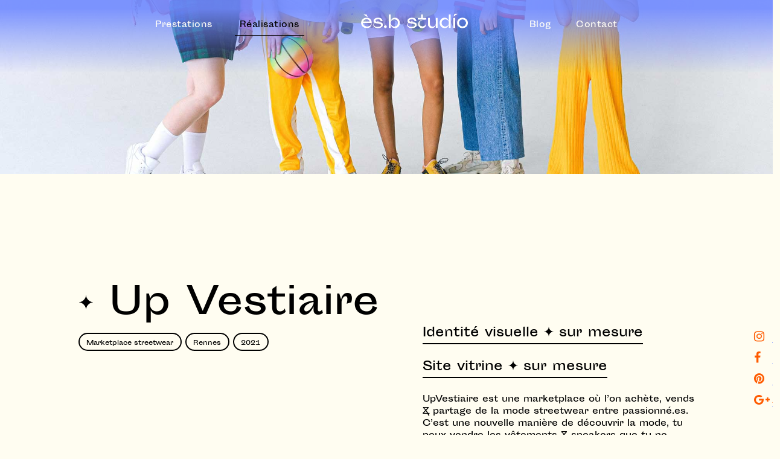

--- FILE ---
content_type: text/html; charset=UTF-8
request_url: https://esb-studio.fr/realisations/up-vestiaire
body_size: 6828
content:
<!doctype html>
<html lang="fr">
    <head>
        <meta charset="utf-8">
        <meta http-equiv="X-UA-Compatible" content="IE=edge,chrome=1"> 
        <meta name="viewport" content="width=device-width, initial-scale=1.0, maximum-scale=1.0, user-scalable=0">

                  <link rel="shortcut icon" href="https://esb-studio.fr/media/site/23bc4c9782-1677085021/favicon.png" type="image/ico">
         
        


<style itemscope itemtype="https://schema.org/WebSite" itemref="schema_name schema_description schema_image"></style>


  <title>Création de l'image de marque et du site vitrine de Up Vestiaire - ÈSB Studio · Rennes</title>
  <meta id="schema_name" itemprop="name" content="Création de l'image de marque et du site vitrine de Up Vestiaire - ÈSB Studio · Rennes">


<meta name="description" content="Faites briller votre entreprise en ligne avec une identité visuelle adaptée et un site web de qualité produits par notre graphiste et notre développeuse web. ÈS.B Studio vous accompagne dans la création de votre image de marque et la conception de votre site vitrine pour une présence en ligne efficace.">
<meta id="schema_description" itemprop="description" content="Faites briller votre entreprise en ligne avec une identité visuelle adaptée et un site web de qualité produits par notre graphiste et notre développeuse web. ÈS.B Studio vous accompagne dans la création de votre image de marque et la conception de votre site vitrine pour une présence en ligne efficace.">


  <link rel="canonical" href="https://esb-studio.fr/realisations/up-vestiaire" />


      <link rel="alternate" hreflang="fr" href="https://esb-studio.fr/realisations/up-vestiaire">
    <link rel="alternate" hreflang="x-default" href="https://esb-studio.fr/realisations/up-vestiaire">


  <meta id="schema_image" itemprop="image" content="https://esb-studio.fr/media/pages/realisations/up-vestiaire/452427db1e-1672936494/upvestiaire-planche3.jpg">


<meta name="author" content="Pauliner Rault, Sarah Merlier, Pauline Petit">


<meta name="date" content="2023-07-28">


<meta property="og:title" content="Image de marque et site vitrine de Up Vestiaire">

<meta property="og:description" content="Faites briller votre entreprise en ligne avec une identité visuelle adaptée et un site web de qualité produits par notre graphiste et notre développeuse web. ÈS.B Studio vous accompagne dans la création de votre image de marque et la conception de votre site vitrine pour une présence en ligne efficace.">

  <meta property="og:image" content="https://esb-studio.fr/media/pages/realisations/up-vestiaire/452427db1e-1672936494/upvestiaire-planche3-1200x630-crop-1-q80.jpg">
  <meta property="og:image:width" content="1200">
  <meta property="og:image:height" content="630">

<meta property="og:site_name" content="ÈS.B Studio">

<meta property="og:url" content="https://esb-studio.fr/">

<meta property="og:type" content="website">




  <meta property="og:locale" content="fr_FR">
        



<meta name="twitter:card" content="">

<meta name="twitter:title" content="Création de l'image de marque et du site vitrine de Up Vestiaire">

<meta name="twitter:description" content="Faites briller votre entreprise en ligne avec une identité visuelle adaptée et un site web de qualité produits par notre graphiste et notre développeuse web. ÈS.B Studio vous accompagne dans la création de votre image de marque et la conception de votre site vitrine pour une présence en ligne efficace.">


<meta name="twitter:site" content="">

<meta name="twitter:creator" content="">
 

<meta name="robots" content="" />

        <link href="https://unpkg.com/aos@2.3.1/dist/aos.css" rel="stylesheet">
        <link rel="stylesheet" href="https://cdnjs.cloudflare.com/ajax/libs/font-awesome/4.7.0/css/font-awesome.min.css">
        <link href="https://cdn.jsdelivr.net/npm/bootstrap@5.0.2/dist/css/bootstrap.min.css" rel="stylesheet" integrity="sha384-EVSTQN3/azprG1Anm3QDgpJLIm9Nao0Yz1ztcQTwFspd3yD65VohhpuuCOmLASjC" crossorigin="anonymous">
        <link href="https://esb-studio.fr/assets/css/style-about.css" rel="stylesheet">
        <link href="https://esb-studio.fr/assets/css/style.css" rel="stylesheet">
        <link href="https://esb-studio.fr/assets/css/style-bbbox.css" rel="stylesheet">
        <link href="https://esb-studio.fr/assets/css/style-prestations.css" rel="stylesheet">
        <link href="https://esb-studio.fr/assets/css/style-projects.css" rel="stylesheet">
        


        <script src="https://unpkg.com/aos@2.3.1/dist/aos.js"></script>
        

    </head>

    <div id="preloader">
        <div id="status">&nbsp;</div>  
    </div>

    

    <body id="realisations/up-vestiaire">
        <div class="page">
            <header class="header"> 
                <div>
                    <div id="desktop-header">
	<nav class="navbar navbar-expand-lg fixed-top navbar-light bg-light" id="navesb" data-aos="fade"  data-aos-once="true">
				<a class="logo-mobile" href="https://esb-studio.fr">
		    <img class="navbar-brand " src="https://esb-studio.fr/media/esb-studio-white.png">
		</a>
		<button class="navbar-toggler" data-bs-toggle="collapse" data-bs-target="#navbar">
        	<span class="navbar-toggler-icon"></span>
    	</button>

		<div class="navbar-collapse collapse" id="navbar">
			<ul class="navbar-nav mx-auto ">

			    
			    					    	<li class="nav-item dropdown " >
		    	            
		    	            <a class="nav-link dropdown-toggle" href="#" data-bs-toggle="dropdown">Prestations</a>
		    	            <ul class="dropdown-menu">
		    	            			    	                	<li><a class="dropdown-item"href="https://esb-studio.fr/prestations/identite-visuelle"><svg class="h5star" xmlns="http://www.w3.org/2000/svg" width="16.001" height="16.001" viewBox="0 0 16.001 16.001"><path d="M8,0H8a8.258,8.258,0,0,0,8,8,8.258,8.258,0,0,0-8,8A8.258,8.258,0,0,0,0,8,8.258,8.258,0,0,0,8,0"/></svg> Identit&eacute; visuelle</a></li>
		    	            			    	                	<li><a class="dropdown-item"href="https://esb-studio.fr/prestations/supports-de-communication"><svg class="h5star" xmlns="http://www.w3.org/2000/svg" width="16.001" height="16.001" viewBox="0 0 16.001 16.001"><path d="M8,0H8a8.258,8.258,0,0,0,8,8,8.258,8.258,0,0,0-8,8A8.258,8.258,0,0,0,0,8,8.258,8.258,0,0,0,8,0"/></svg> Supports de communication</a></li>
		    	            			    	                	<li><a class="dropdown-item"href="https://esb-studio.fr/prestations/reseaux-sociaux"><svg class="h5star" xmlns="http://www.w3.org/2000/svg" width="16.001" height="16.001" viewBox="0 0 16.001 16.001"><path d="M8,0H8a8.258,8.258,0,0,0,8,8,8.258,8.258,0,0,0-8,8A8.258,8.258,0,0,0,0,8,8.258,8.258,0,0,0,8,0"/></svg> R&eacute;seaux sociaux</a></li>
		    	            			    	                	<li><a class="dropdown-item"href="https://esb-studio.fr/prestations/site-internet"><svg class="h5star" xmlns="http://www.w3.org/2000/svg" width="16.001" height="16.001" viewBox="0 0 16.001 16.001"><path d="M8,0H8a8.258,8.258,0,0,0,8,8,8.258,8.258,0,0,0-8,8A8.258,8.258,0,0,0,0,8,8.258,8.258,0,0,0,8,0"/></svg> Site internet</a></li>
		    	            			    	            </ul>
		    	        </li>

		    	    
			    
			    		    	        	<li class="nav-item  is-active" >
			        		<a class="nav-link" href="https://esb-studio.fr/realisations">R&eacute;alisations</a>
			        	</li>
			        
			    
			    	<li class="logo-d-none">
				       <a class="d-lg-block" href="https://esb-studio.fr">
				           <img class="navbar-brand" src="https://esb-studio.fr/media/esb-studio-white.png">
				       </a>
			     	</li>


			     			     					        <li class="nav-item " >
				        	<a class="nav-link" href="https://esb-studio.fr/blog">Blog</a>
				        </li>
			         

			    			     					        <li class="nav-item " >
				        	<a class="nav-link" href="https://esb-studio.fr/contact">Contact</a>
				        </li>
			         

			    			</ul>
		</div>
			</nav>
</div>   
                </div>  
            </header>




	<nav class="navbar navbar-expand-lg fixed-top navbar-light bg-light" id="navesb" data-aos="fade"  data-aos-once="true">
				<a class="logo-mobile" href="https://esb-studio.fr">
		    <img class="navbar-brand " src="https://esb-studio.fr/media/esb-studio-white.png">
		</a>
		<button class="navbar-toggler" data-bs-toggle="collapse" data-bs-target="#navbar">
        	<span class="navbar-toggler-icon"></span>
    	</button>

		<div class="navbar-collapse collapse" id="navbar">
			<ul class="navbar-nav mx-auto ">

			    
			    					    	<li class="nav-item dropdown " >
		    	            
		    	            <a class="nav-link dropdown-toggle" href="#" data-bs-toggle="dropdown">Prestations</a>
		    	            <ul class="dropdown-menu">
		    	            			    	                	<li><a class="dropdown-item"href="https://esb-studio.fr/prestations/identite-visuelle"><svg class="h5star" xmlns="http://www.w3.org/2000/svg" width="16.001" height="16.001" viewBox="0 0 16.001 16.001"><path d="M8,0H8a8.258,8.258,0,0,0,8,8,8.258,8.258,0,0,0-8,8A8.258,8.258,0,0,0,0,8,8.258,8.258,0,0,0,8,0"/></svg> Identit&eacute; visuelle</a></li>
		    	            			    	                	<li><a class="dropdown-item"href="https://esb-studio.fr/prestations/supports-de-communication"><svg class="h5star" xmlns="http://www.w3.org/2000/svg" width="16.001" height="16.001" viewBox="0 0 16.001 16.001"><path d="M8,0H8a8.258,8.258,0,0,0,8,8,8.258,8.258,0,0,0-8,8A8.258,8.258,0,0,0,0,8,8.258,8.258,0,0,0,8,0"/></svg> Supports de communication</a></li>
		    	            			    	                	<li><a class="dropdown-item"href="https://esb-studio.fr/prestations/reseaux-sociaux"><svg class="h5star" xmlns="http://www.w3.org/2000/svg" width="16.001" height="16.001" viewBox="0 0 16.001 16.001"><path d="M8,0H8a8.258,8.258,0,0,0,8,8,8.258,8.258,0,0,0-8,8A8.258,8.258,0,0,0,0,8,8.258,8.258,0,0,0,8,0"/></svg> R&eacute;seaux sociaux</a></li>
		    	            			    	                	<li><a class="dropdown-item"href="https://esb-studio.fr/prestations/site-internet"><svg class="h5star" xmlns="http://www.w3.org/2000/svg" width="16.001" height="16.001" viewBox="0 0 16.001 16.001"><path d="M8,0H8a8.258,8.258,0,0,0,8,8,8.258,8.258,0,0,0-8,8A8.258,8.258,0,0,0,0,8,8.258,8.258,0,0,0,8,0"/></svg> Site internet</a></li>
		    	            			    	            </ul>
		    	        </li>

		    	    
			    
			    		    	        	<li class="nav-item  is-active" >
			        		<a class="nav-link" href="https://esb-studio.fr/realisations">R&eacute;alisations</a>
			        	</li>
			        
			    
			    	<li class="logo-d-none">
				       <a class="d-lg-block" href="https://esb-studio.fr">
				           <img class="navbar-brand" src="https://esb-studio.fr/media/esb-studio-white.png">
				       </a>
			     	</li>


			     			     					        <li class="nav-item " >
				        	<a class="nav-link" href="https://esb-studio.fr/blog">Blog</a>
				        </li>
			         

			    			     					        <li class="nav-item " >
				        	<a class="nav-link" href="https://esb-studio.fr/contact">Contact</a>
				        </li>
			         

			    			</ul>
		</div>
			</nav>



<main id="project">
			<div class="container-fluid" id="head-bg" style="background-image:url(https://esb-studio.fr/media/pages/realisations/up-vestiaire/de25b93b39-1674556122/upvestiaire-couv.jpg)">
		</div>
	

	<div class="container">

		<div class="row justify-content-center">
			<div class="col-12" id="project-descrip">
				<div class="row justify-content-center">
					<div class="col-12 col-lg-6">
						<h1><img src="https://esb-studio.fr/media/star.svg" class="h1star">
	                        Up Vestiaire</h1>
	                    	<p class="small button-stroke">Marketplace streetwear</p>
	                    	<p class="small button-stroke">Rennes</p> 
	                    	<p class="small button-stroke">2021</p>
					</div>
					<div class="col-12 col-lg-6 col-xl-5 mt-5">
													
															<h2 class="h5 mt-3"><span class=" underline">Identité visuelle</span><span class="underline nowrap">  <img src="https://esb-studio.fr/media/star.svg" class="h3star"> sur&ensp;mesure </span>
								</h2>

																				
								
								<h2 class="h5 mt-3"><span class=" underline">Site vitrine</span><span class="underline nowrap"> <img src="https://esb-studio.fr/media/star.svg" class="h3star"> sur&ensp;mesure </span>
								</h2>

																			<p class="mt-4"><p>UpVestiaire est une marketplace où l’on achète, vends &amp; partage de la mode streetwear entre passionné.es. C’est une nouvelle manière de découvrir la mode, tu peux vendre les vêtements &amp; sneakers que tu ne portes plus, partager ton style et découvrir un large choix d’articles des boutiques sneakers préférés de ta ville.</p></p>
					</div>
				</div>
			</div>

		</div>
	</div>

	<div class="mT-150px"></div> 
		

		
	<div class="container picturep">	
					<div class="col-12 mb-5" data-aos="fade-up" data-aos-once="true" data-aos-duration="1000">

				
<picture>

            <source
            media="(min-width: 1920px)"
            type="image/webp"
            srcset="https://esb-studio.fr/media/pages/realisations/up-vestiaire/fb711f2a58-1674791510/upvestiaire-planche1.webp"
            alt=""
        />
            <source
            media="(min-width: 1140px)"
            type="image/webp"
            srcset="https://esb-studio.fr/media/pages/realisations/up-vestiaire/fb711f2a58-1674791510/upvestiaire-planche1.webp"
            alt=""
        />
            <source
            media="(min-width: 640px)"
            type="image/webp"
            srcset="https://esb-studio.fr/media/pages/realisations/up-vestiaire/fb711f2a58-1674791510/upvestiaire-planche1.webp"
            alt=""
        />
            <source
            media="(min-width: 320px)"
            type="image/webp"
            srcset="https://esb-studio.fr/media/pages/realisations/up-vestiaire/fb711f2a58-1674791510/upvestiaire-planche1.webp"
            alt=""
        />
    
                        <source
                media="(min-width: 1920px)"
                type="image/jpg"
                srcset="https://esb-studio.fr/media/pages/realisations/up-vestiaire/790346fe8e-1672936494/upvestiaire-planche1-1920x.jpg"
                alt="Planche de présentation de UpVestiaire, marketplace de revente et de partage de vêtements mis en page et designé par ÈS.B Studio."
            />
                    <source
                media="(min-width: 1140px)"
                type="image/jpg"
                srcset="https://esb-studio.fr/media/pages/realisations/up-vestiaire/790346fe8e-1672936494/upvestiaire-planche1-1140x.jpg"
                alt="Planche de présentation de UpVestiaire, marketplace de revente et de partage de vêtements mis en page et designé par ÈS.B Studio."
            />
                    <source
                media="(min-width: 640px)"
                type="image/jpg"
                srcset="https://esb-studio.fr/media/pages/realisations/up-vestiaire/790346fe8e-1672936494/upvestiaire-planche1-640x.jpg"
                alt="Planche de présentation de UpVestiaire, marketplace de revente et de partage de vêtements mis en page et designé par ÈS.B Studio."
            />
                    <source
                media="(min-width: 320px)"
                type="image/jpg"
                srcset="https://esb-studio.fr/media/pages/realisations/up-vestiaire/790346fe8e-1672936494/upvestiaire-planche1-320x.jpg"
                alt="Planche de présentation de UpVestiaire, marketplace de revente et de partage de vêtements mis en page et designé par ÈS.B Studio."
            />
            
    <img
        src="https://esb-studio.fr/media/pages/realisations/up-vestiaire/790346fe8e-1672936494/upvestiaire-planche1-2000x1147.jpg"
        alt="Planche de présentation de UpVestiaire, marketplace de revente et de partage de vêtements mis en page et designé par ÈS.B Studio."
    />
</picture>
				
			</div>
					<div class="col-12 mb-5" data-aos="fade-up" data-aos-once="true" data-aos-duration="1000">

				
<picture>

            <source
            media="(min-width: 1920px)"
            type="image/webp"
            srcset="https://esb-studio.fr/media/pages/realisations/up-vestiaire/a6135afe80-1674791510/upvestiaire-planche3.webp"
            alt=""
        />
            <source
            media="(min-width: 1140px)"
            type="image/webp"
            srcset="https://esb-studio.fr/media/pages/realisations/up-vestiaire/a6135afe80-1674791510/upvestiaire-planche3.webp"
            alt=""
        />
            <source
            media="(min-width: 640px)"
            type="image/webp"
            srcset="https://esb-studio.fr/media/pages/realisations/up-vestiaire/a6135afe80-1674791510/upvestiaire-planche3.webp"
            alt=""
        />
            <source
            media="(min-width: 320px)"
            type="image/webp"
            srcset="https://esb-studio.fr/media/pages/realisations/up-vestiaire/a6135afe80-1674791510/upvestiaire-planche3.webp"
            alt=""
        />
    
                        <source
                media="(min-width: 1920px)"
                type="image/jpg"
                srcset="https://esb-studio.fr/media/pages/realisations/up-vestiaire/452427db1e-1672936494/upvestiaire-planche3-1920x.jpg"
                alt="Utilisation du logotype du marketplace UpVestiaire en tant que motif de l'identité visuelle réalisée par ÈS.B Studio."
            />
                    <source
                media="(min-width: 1140px)"
                type="image/jpg"
                srcset="https://esb-studio.fr/media/pages/realisations/up-vestiaire/452427db1e-1672936494/upvestiaire-planche3-1140x.jpg"
                alt="Utilisation du logotype du marketplace UpVestiaire en tant que motif de l'identité visuelle réalisée par ÈS.B Studio."
            />
                    <source
                media="(min-width: 640px)"
                type="image/jpg"
                srcset="https://esb-studio.fr/media/pages/realisations/up-vestiaire/452427db1e-1672936494/upvestiaire-planche3-640x.jpg"
                alt="Utilisation du logotype du marketplace UpVestiaire en tant que motif de l'identité visuelle réalisée par ÈS.B Studio."
            />
                    <source
                media="(min-width: 320px)"
                type="image/jpg"
                srcset="https://esb-studio.fr/media/pages/realisations/up-vestiaire/452427db1e-1672936494/upvestiaire-planche3-320x.jpg"
                alt="Utilisation du logotype du marketplace UpVestiaire en tant que motif de l'identité visuelle réalisée par ÈS.B Studio."
            />
            
    <img
        src="https://esb-studio.fr/media/pages/realisations/up-vestiaire/452427db1e-1672936494/upvestiaire-planche3-2000x397.jpg"
        alt="Utilisation du logotype du marketplace UpVestiaire en tant que motif de l'identité visuelle réalisée par ÈS.B Studio."
    />
</picture>
				
			</div>
					<div class="col-12 mb-5" data-aos="fade-up" data-aos-once="true" data-aos-duration="1000">

				
<picture>

            <source
            media="(min-width: 1920px)"
            type="image/webp"
            srcset="https://esb-studio.fr/media/pages/realisations/up-vestiaire/db73a92385-1674791510/upvestiaire-planche2.webp"
            alt=""
        />
            <source
            media="(min-width: 1140px)"
            type="image/webp"
            srcset="https://esb-studio.fr/media/pages/realisations/up-vestiaire/db73a92385-1674791510/upvestiaire-planche2.webp"
            alt=""
        />
            <source
            media="(min-width: 640px)"
            type="image/webp"
            srcset="https://esb-studio.fr/media/pages/realisations/up-vestiaire/db73a92385-1674791510/upvestiaire-planche2.webp"
            alt=""
        />
            <source
            media="(min-width: 320px)"
            type="image/webp"
            srcset="https://esb-studio.fr/media/pages/realisations/up-vestiaire/db73a92385-1674791510/upvestiaire-planche2.webp"
            alt=""
        />
    
                        <source
                media="(min-width: 1920px)"
                type="image/png"
                srcset="https://esb-studio.fr/media/pages/realisations/up-vestiaire/fb10bfef93-1674555584/upvestiaire-planche2-1920x.png"
                alt="Présentation de la carte de visite du marketplace UpVestiaire réalisé par la graphiste d'ÈS.B Studio à coté d'une photographie de mode représentant cinq personnes habillées en couleurs vives en plan moyen."
            />
                    <source
                media="(min-width: 1140px)"
                type="image/png"
                srcset="https://esb-studio.fr/media/pages/realisations/up-vestiaire/fb10bfef93-1674555584/upvestiaire-planche2-1140x.png"
                alt="Présentation de la carte de visite du marketplace UpVestiaire réalisé par la graphiste d'ÈS.B Studio à coté d'une photographie de mode représentant cinq personnes habillées en couleurs vives en plan moyen."
            />
                    <source
                media="(min-width: 640px)"
                type="image/png"
                srcset="https://esb-studio.fr/media/pages/realisations/up-vestiaire/fb10bfef93-1674555584/upvestiaire-planche2-640x.png"
                alt="Présentation de la carte de visite du marketplace UpVestiaire réalisé par la graphiste d'ÈS.B Studio à coté d'une photographie de mode représentant cinq personnes habillées en couleurs vives en plan moyen."
            />
                    <source
                media="(min-width: 320px)"
                type="image/png"
                srcset="https://esb-studio.fr/media/pages/realisations/up-vestiaire/fb10bfef93-1674555584/upvestiaire-planche2-320x.png"
                alt="Présentation de la carte de visite du marketplace UpVestiaire réalisé par la graphiste d'ÈS.B Studio à coté d'une photographie de mode représentant cinq personnes habillées en couleurs vives en plan moyen."
            />
            
    <img
        src="https://esb-studio.fr/media/pages/realisations/up-vestiaire/fb10bfef93-1674555584/upvestiaire-planche2-2000x651.png"
        alt="Présentation de la carte de visite du marketplace UpVestiaire réalisé par la graphiste d'ÈS.B Studio à coté d'une photographie de mode représentant cinq personnes habillées en couleurs vives en plan moyen."
    />
</picture>
				
			</div>
					<div class="col-12 mb-5" data-aos="fade-up" data-aos-once="true" data-aos-duration="1000">

				
<picture>

            <source
            media="(min-width: 1920px)"
            type="image/webp"
            srcset="https://esb-studio.fr/media/pages/realisations/up-vestiaire/c8ad90e5cb-1674791511/upvestiaire-planche4-2.webp"
            alt=""
        />
            <source
            media="(min-width: 1140px)"
            type="image/webp"
            srcset="https://esb-studio.fr/media/pages/realisations/up-vestiaire/c8ad90e5cb-1674791511/upvestiaire-planche4-2.webp"
            alt=""
        />
            <source
            media="(min-width: 640px)"
            type="image/webp"
            srcset="https://esb-studio.fr/media/pages/realisations/up-vestiaire/c8ad90e5cb-1674791511/upvestiaire-planche4-2.webp"
            alt=""
        />
            <source
            media="(min-width: 320px)"
            type="image/webp"
            srcset="https://esb-studio.fr/media/pages/realisations/up-vestiaire/c8ad90e5cb-1674791511/upvestiaire-planche4-2.webp"
            alt=""
        />
    
                        <source
                media="(min-width: 1920px)"
                type="image/png"
                srcset="https://esb-studio.fr/media/pages/realisations/up-vestiaire/172f01bbaa-1674555584/upvestiaire-planche4-2-1920x.png"
                alt="Mise en situation du Logo de Up Vestiaire sur une photographie de vêtements sur cintres à coté d'un mock-up de smartphone présentant le site internet de Up Vestiaire réalisé par ÈS.B Studio."
            />
                    <source
                media="(min-width: 1140px)"
                type="image/png"
                srcset="https://esb-studio.fr/media/pages/realisations/up-vestiaire/172f01bbaa-1674555584/upvestiaire-planche4-2-1140x.png"
                alt="Mise en situation du Logo de Up Vestiaire sur une photographie de vêtements sur cintres à coté d'un mock-up de smartphone présentant le site internet de Up Vestiaire réalisé par ÈS.B Studio."
            />
                    <source
                media="(min-width: 640px)"
                type="image/png"
                srcset="https://esb-studio.fr/media/pages/realisations/up-vestiaire/172f01bbaa-1674555584/upvestiaire-planche4-2-640x.png"
                alt="Mise en situation du Logo de Up Vestiaire sur une photographie de vêtements sur cintres à coté d'un mock-up de smartphone présentant le site internet de Up Vestiaire réalisé par ÈS.B Studio."
            />
                    <source
                media="(min-width: 320px)"
                type="image/png"
                srcset="https://esb-studio.fr/media/pages/realisations/up-vestiaire/172f01bbaa-1674555584/upvestiaire-planche4-2-320x.png"
                alt="Mise en situation du Logo de Up Vestiaire sur une photographie de vêtements sur cintres à coté d'un mock-up de smartphone présentant le site internet de Up Vestiaire réalisé par ÈS.B Studio."
            />
            
    <img
        src="https://esb-studio.fr/media/pages/realisations/up-vestiaire/172f01bbaa-1674555584/upvestiaire-planche4-2-2000x1184.png"
        alt="Mise en situation du Logo de Up Vestiaire sur une photographie de vêtements sur cintres à coté d'un mock-up de smartphone présentant le site internet de Up Vestiaire réalisé par ÈS.B Studio."
    />
</picture>
				
			</div>
					<div class="col-12 mb-5" data-aos="fade-up" data-aos-once="true" data-aos-duration="1000">

				
<picture>

            <source
            media="(min-width: 1920px)"
            type="image/webp"
            srcset="https://esb-studio.fr/media/pages/realisations/up-vestiaire/6c64ca6637-1674791511/upvestiaire-planche5.webp"
            alt=""
        />
            <source
            media="(min-width: 1140px)"
            type="image/webp"
            srcset="https://esb-studio.fr/media/pages/realisations/up-vestiaire/6c64ca6637-1674791511/upvestiaire-planche5.webp"
            alt=""
        />
            <source
            media="(min-width: 640px)"
            type="image/webp"
            srcset="https://esb-studio.fr/media/pages/realisations/up-vestiaire/6c64ca6637-1674791511/upvestiaire-planche5.webp"
            alt=""
        />
            <source
            media="(min-width: 320px)"
            type="image/webp"
            srcset="https://esb-studio.fr/media/pages/realisations/up-vestiaire/6c64ca6637-1674791511/upvestiaire-planche5.webp"
            alt=""
        />
    
                        <source
                media="(min-width: 1920px)"
                type="image/png"
                srcset="https://esb-studio.fr/media/pages/realisations/up-vestiaire/017934b0c2-1674555861/upvestiaire-planche5-1920x.png"
                alt="Photographies couleurs de l'identité visuelle de Up Vestiaire avec le le logotype vert noir et blanc en superposition."
            />
                    <source
                media="(min-width: 1140px)"
                type="image/png"
                srcset="https://esb-studio.fr/media/pages/realisations/up-vestiaire/017934b0c2-1674555861/upvestiaire-planche5-1140x.png"
                alt="Photographies couleurs de l'identité visuelle de Up Vestiaire avec le le logotype vert noir et blanc en superposition."
            />
                    <source
                media="(min-width: 640px)"
                type="image/png"
                srcset="https://esb-studio.fr/media/pages/realisations/up-vestiaire/017934b0c2-1674555861/upvestiaire-planche5-640x.png"
                alt="Photographies couleurs de l'identité visuelle de Up Vestiaire avec le le logotype vert noir et blanc en superposition."
            />
                    <source
                media="(min-width: 320px)"
                type="image/png"
                srcset="https://esb-studio.fr/media/pages/realisations/up-vestiaire/017934b0c2-1674555861/upvestiaire-planche5-320x.png"
                alt="Photographies couleurs de l'identité visuelle de Up Vestiaire avec le le logotype vert noir et blanc en superposition."
            />
            
    <img
        src="https://esb-studio.fr/media/pages/realisations/up-vestiaire/017934b0c2-1674555861/upvestiaire-planche5-2000x825.png"
        alt="Photographies couleurs de l'identité visuelle de Up Vestiaire avec le le logotype vert noir et blanc en superposition."
    />
</picture>
				
			</div>
					<div class="col-12 mb-5" data-aos="fade-up" data-aos-once="true" data-aos-duration="1000">

				
<picture>

            <source
            media="(min-width: 1920px)"
            type="image/webp"
            srcset="https://esb-studio.fr/media/pages/realisations/up-vestiaire/61f018873e-1674791512/upvestiaire-planche6.webp"
            alt=""
        />
            <source
            media="(min-width: 1140px)"
            type="image/webp"
            srcset="https://esb-studio.fr/media/pages/realisations/up-vestiaire/61f018873e-1674791512/upvestiaire-planche6.webp"
            alt=""
        />
            <source
            media="(min-width: 640px)"
            type="image/webp"
            srcset="https://esb-studio.fr/media/pages/realisations/up-vestiaire/61f018873e-1674791512/upvestiaire-planche6.webp"
            alt=""
        />
            <source
            media="(min-width: 320px)"
            type="image/webp"
            srcset="https://esb-studio.fr/media/pages/realisations/up-vestiaire/61f018873e-1674791512/upvestiaire-planche6.webp"
            alt=""
        />
    
                        <source
                media="(min-width: 1920px)"
                type="image/png"
                srcset="https://esb-studio.fr/media/pages/realisations/up-vestiaire/f74ab00e37-1674555876/upvestiaire-planche6-1920x.png"
                alt="Zoom sur motifs de l'identité visuelle de Up Vestiaire à coté d'une photographie de trois personnes habillées en jeans et blanc."
            />
                    <source
                media="(min-width: 1140px)"
                type="image/png"
                srcset="https://esb-studio.fr/media/pages/realisations/up-vestiaire/f74ab00e37-1674555876/upvestiaire-planche6-1140x.png"
                alt="Zoom sur motifs de l'identité visuelle de Up Vestiaire à coté d'une photographie de trois personnes habillées en jeans et blanc."
            />
                    <source
                media="(min-width: 640px)"
                type="image/png"
                srcset="https://esb-studio.fr/media/pages/realisations/up-vestiaire/f74ab00e37-1674555876/upvestiaire-planche6-640x.png"
                alt="Zoom sur motifs de l'identité visuelle de Up Vestiaire à coté d'une photographie de trois personnes habillées en jeans et blanc."
            />
                    <source
                media="(min-width: 320px)"
                type="image/png"
                srcset="https://esb-studio.fr/media/pages/realisations/up-vestiaire/f74ab00e37-1674555876/upvestiaire-planche6-320x.png"
                alt="Zoom sur motifs de l'identité visuelle de Up Vestiaire à coté d'une photographie de trois personnes habillées en jeans et blanc."
            />
            
    <img
        src="https://esb-studio.fr/media/pages/realisations/up-vestiaire/f74ab00e37-1674555876/upvestiaire-planche6-2000x1396.png"
        alt="Zoom sur motifs de l'identité visuelle de Up Vestiaire à coté d'une photographie de trois personnes habillées en jeans et blanc."
    />
</picture>
				
			</div>
			</div>	
			

	<div class="mT-150px"></div> 


	<div class="container-fluid" data-aos="fade-up" data-aos-once="true" data-aos-duration="1000">
		<div class="row justify-content-center">
			<div class="col-6 text-center">
								<h4><a class="previous" href="https://esb-studio.fr/realisations/maison-singuliere"><img src="https://esb-studio.fr/media/previous.png" class="prev-project-icon">&ensp;</span> Précédent</a></h4>
							</div>
			<div class="col-6 text-center">
								<h4><a class="next" href="https://esb-studio.fr/realisations/bibelot-co">Suivant <img src="https://esb-studio.fr/media/next.png" class="next-project-icon">&ensp;</span></a></h4>
							</div>
		</div>
	</div>


	<div class="mT-200px"></div> 

	<div class="container" data-aos="fade-up" data-aos-once="true" data-aos-duration="1000" >
			</div>
		<div class="mT-150px d-none-mobile"></div>
<div class="container-fluide" id="bg-color-section" data-aos="fade-up" data-aos-duration="1000" data-aos-once="true">
    <div class="container">
        <section>
            <div id="rdv-section">
    <div class="row justify-content-center">
        <div class="col-12 col-sm-10 col-lg-8 col-xl-5 mb-3">
            <h2>
                <img src="https://esb-studio.fr/media/star.svg" class="h1star">
            Vous aussi, <br/><span class="baskerville">croyez en votre projet</span></h2>
        </div>
        <div class="col-12 col-sm-10 col-lg-8 col-xl-4">
            <p>Profitez d'un temps d'échange gratuit de 30 min pour nous parler votre projet et le faire avancer.</p>
            <div class="bloc-link-m-right">
                <a href="https://calendly.com/esb-studio/appel-decouverte" target="_blank" class="link">Planifiez un appel</a><img class="arrowbl" src="https://esb-studio.fr/media/arrow-pp.png">
            </div>
        </div>
    </div>
</div>        </section>
    </div>
</div>	
	<div class="container" data-aos="fade-up" data-aos-once="true" data-aos-duration="1000">
					

	<section id="projects-show" data-aos="fade-up" data-aos-once="true" data-aos-duration="1000">
		<div class="row justify-content-center">
			<div class="col-lg-10">
							<div class="row gx-5 grid" data-masonry='{"percentPosition": true }'>
										    

					    <div class="col-sm-6 col-lg-6 grid-item align-item-center order-2">
					    	<a href="https://esb-studio.fr/realisations/charlotte-hervot" class="grid-item-content">   
					        	<figure>
					        							        		     
<picture>

            <source
            media="(min-width: 1920px)"
            type="image/webp"
            srcset="https://esb-studio.fr/media/pages/realisations/charlotte-hervot/a4efc6cada-1674751456/fichier-1.webp"
            alt=""
        />
            <source
            media="(min-width: 1140px)"
            type="image/webp"
            srcset="https://esb-studio.fr/media/pages/realisations/charlotte-hervot/a4efc6cada-1674751456/fichier-1.webp"
            alt=""
        />
            <source
            media="(min-width: 640px)"
            type="image/webp"
            srcset="https://esb-studio.fr/media/pages/realisations/charlotte-hervot/a4efc6cada-1674751456/fichier-1.webp"
            alt=""
        />
            <source
            media="(min-width: 320px)"
            type="image/webp"
            srcset="https://esb-studio.fr/media/pages/realisations/charlotte-hervot/a4efc6cada-1674751456/fichier-1.webp"
            alt=""
        />
    
                        <source
                media="(min-width: 1920px)"
                type="image/png"
                srcset="https://esb-studio.fr/media/pages/realisations/charlotte-hervot/0dafeabe7e-1674732976/fichier-1-1920x.png"
                alt="Mock-up du site internet de Charlotte Hervot réalisé par ÈS.B Studio en format d'écran smartphone."
            />
                    <source
                media="(min-width: 1140px)"
                type="image/png"
                srcset="https://esb-studio.fr/media/pages/realisations/charlotte-hervot/0dafeabe7e-1674732976/fichier-1-1140x.png"
                alt="Mock-up du site internet de Charlotte Hervot réalisé par ÈS.B Studio en format d'écran smartphone."
            />
                    <source
                media="(min-width: 640px)"
                type="image/png"
                srcset="https://esb-studio.fr/media/pages/realisations/charlotte-hervot/0dafeabe7e-1674732976/fichier-1-640x.png"
                alt="Mock-up du site internet de Charlotte Hervot réalisé par ÈS.B Studio en format d'écran smartphone."
            />
                    <source
                media="(min-width: 320px)"
                type="image/png"
                srcset="https://esb-studio.fr/media/pages/realisations/charlotte-hervot/0dafeabe7e-1674732976/fichier-1-320x.png"
                alt="Mock-up du site internet de Charlotte Hervot réalisé par ÈS.B Studio en format d'écran smartphone."
            />
            
    <img
        src="https://esb-studio.fr/media/pages/realisations/charlotte-hervot/0dafeabe7e-1674732976/fichier-1-1271x1519.png"
        alt="Mock-up du site internet de Charlotte Hervot réalisé par ÈS.B Studio en format d'écran smartphone."
    />
</picture>
					        			    			        		
    		    			         	<figcaption>
    		    			          		<h5 class="project-title mb-2">Charlotte Hervot</h5><br>
    		    			          		    			    			          		<p class="category small">Identité visuelle</p><br>
    			    			          	    			    			          		<p class="category small">Site internet</p><br>
    			    			          	    		    			          	</figcaption>
	    			        	</figure>
					    	</a>
					   	</div>
		   	    		<div class="col-sm-6 col-lg-6 project-client-text grid-item order-1" >
		   			    	<h3 class="mb-3"><span class="baskerville">Voici d'autres projets qui devraient vous plaire</span></h3 class="baskerville">
		   			    	<a href="https://esb-studio.fr/realisations" class="link">Tout voir</a> <img class="arrowbl" src="https://esb-studio.fr/media/arrow-bl.png">
		   			    </div>

					    
						    <div class="col-sm-6 col-lg-6 grid-item align-item-center ">
						    	<a href="https://esb-studio.fr/realisations/bibelot-co" class="grid-item-content">   
						        	<figure>
		    			        				    			        		     
<picture>

            <source
            media="(min-width: 1920px)"
            type="image/webp"
            srcset="https://esb-studio.fr/media/pages/realisations/bibelot-co/38bbf0ca1f-1674746214/bibelot-and-co-couv.webp"
            alt=""
        />
            <source
            media="(min-width: 1140px)"
            type="image/webp"
            srcset="https://esb-studio.fr/media/pages/realisations/bibelot-co/38bbf0ca1f-1674746214/bibelot-and-co-couv.webp"
            alt=""
        />
            <source
            media="(min-width: 640px)"
            type="image/webp"
            srcset="https://esb-studio.fr/media/pages/realisations/bibelot-co/38bbf0ca1f-1674746214/bibelot-and-co-couv.webp"
            alt=""
        />
            <source
            media="(min-width: 320px)"
            type="image/webp"
            srcset="https://esb-studio.fr/media/pages/realisations/bibelot-co/38bbf0ca1f-1674746214/bibelot-and-co-couv.webp"
            alt=""
        />
    
                        <source
                media="(min-width: 1920px)"
                type="image/jpg"
                srcset="https://esb-studio.fr/media/pages/realisations/bibelot-co/b34373fc74-1673287367/bibelot-and-co-couv-1920x.jpg"
                alt="Superposition de stickers Bibelot & Co déclinés avec différentes couleurs et visuels réalisés par ÈS.B Studio."
            />
                    <source
                media="(min-width: 1140px)"
                type="image/jpg"
                srcset="https://esb-studio.fr/media/pages/realisations/bibelot-co/b34373fc74-1673287367/bibelot-and-co-couv-1140x.jpg"
                alt="Superposition de stickers Bibelot & Co déclinés avec différentes couleurs et visuels réalisés par ÈS.B Studio."
            />
                    <source
                media="(min-width: 640px)"
                type="image/jpg"
                srcset="https://esb-studio.fr/media/pages/realisations/bibelot-co/b34373fc74-1673287367/bibelot-and-co-couv-640x.jpg"
                alt="Superposition de stickers Bibelot & Co déclinés avec différentes couleurs et visuels réalisés par ÈS.B Studio."
            />
                    <source
                media="(min-width: 320px)"
                type="image/jpg"
                srcset="https://esb-studio.fr/media/pages/realisations/bibelot-co/b34373fc74-1673287367/bibelot-and-co-couv-320x.jpg"
                alt="Superposition de stickers Bibelot & Co déclinés avec différentes couleurs et visuels réalisés par ÈS.B Studio."
            />
            
    <img
        src="https://esb-studio.fr/media/pages/realisations/bibelot-co/b34373fc74-1673287367/bibelot-and-co-couv-1054x1169.jpg"
        alt="Superposition de stickers Bibelot & Co déclinés avec différentes couleurs et visuels réalisés par ÈS.B Studio."
    />
</picture>
		    			        			    		    			         	<figcaption>
	    		    			          		<h5 class="project-title mb-2">Bibelot & Co</h5><br>
	    		    			          		
	    		    			          			    		    			          		    <p class="category small">Identité visuelle</p><br>
	    		    			          		
	    		    			          	</figcaption>
		    			        	</figure>
						    	</a>
						   	</div>
					    
						    <div class="col-sm-6 col-lg-6 grid-item align-item-center ">
						    	<a href="https://esb-studio.fr/realisations/op-n" class="grid-item-content">   
						        	<figure>
		    			        				    			        		     
<picture>

            <source
            media="(min-width: 1920px)"
            type="image/webp"
            srcset="https://esb-studio.fr/media/pages/realisations/op-n/a527bbca62-1674746228/opn-1b.webp"
            alt=""
        />
            <source
            media="(min-width: 1140px)"
            type="image/webp"
            srcset="https://esb-studio.fr/media/pages/realisations/op-n/a527bbca62-1674746228/opn-1b.webp"
            alt=""
        />
            <source
            media="(min-width: 640px)"
            type="image/webp"
            srcset="https://esb-studio.fr/media/pages/realisations/op-n/a527bbca62-1674746228/opn-1b.webp"
            alt=""
        />
            <source
            media="(min-width: 320px)"
            type="image/webp"
            srcset="https://esb-studio.fr/media/pages/realisations/op-n/a527bbca62-1674746228/opn-1b.webp"
            alt=""
        />
    
                        <source
                media="(min-width: 1920px)"
                type="image/jpg"
                srcset="https://esb-studio.fr/media/pages/realisations/op-n/4c1d71b975-1673454136/opn-1b-1920x.jpg"
                alt="Logo de l'entreprise OP.n blanc sur photographie couleur de paysage montagneux, réalisé par ÈS.B Studio."
            />
                    <source
                media="(min-width: 1140px)"
                type="image/jpg"
                srcset="https://esb-studio.fr/media/pages/realisations/op-n/4c1d71b975-1673454136/opn-1b-1140x.jpg"
                alt="Logo de l'entreprise OP.n blanc sur photographie couleur de paysage montagneux, réalisé par ÈS.B Studio."
            />
                    <source
                media="(min-width: 640px)"
                type="image/jpg"
                srcset="https://esb-studio.fr/media/pages/realisations/op-n/4c1d71b975-1673454136/opn-1b-640x.jpg"
                alt="Logo de l'entreprise OP.n blanc sur photographie couleur de paysage montagneux, réalisé par ÈS.B Studio."
            />
                    <source
                media="(min-width: 320px)"
                type="image/jpg"
                srcset="https://esb-studio.fr/media/pages/realisations/op-n/4c1d71b975-1673454136/opn-1b-320x.jpg"
                alt="Logo de l'entreprise OP.n blanc sur photographie couleur de paysage montagneux, réalisé par ÈS.B Studio."
            />
            
    <img
        src="https://esb-studio.fr/media/pages/realisations/op-n/4c1d71b975-1673454136/opn-1b-1330x1090.jpg"
        alt="Logo de l'entreprise OP.n blanc sur photographie couleur de paysage montagneux, réalisé par ÈS.B Studio."
    />
</picture>
		    			        			    		    			         	<figcaption>
	    		    			          		<h5 class="project-title mb-2">OP.n</h5><br>
	    		    			          		
	    		    			          			    		    			          		    <p class="category small">Identité visuelle</p><br>
	    		    			          			    		    			          		    <p class="category small">Site internet</p><br>
	    		    			          		
	    		    			          	</figcaption>
		    			        	</figure>
						    	</a>
						   	</div>
					    									</div>
			</div>
		</div>
	</section>
			</div>	
	


	

	
	

	
	


        <div class="float-sm">
  <div class="fl-fl float-ig">
   <i class="fa fa-instagram social"></i>
    <a href="https://www.instagram.com/es.b_studio/" target="_blank">Instagram</a>
  </div>

  <div class="fl-fl float-fb">
    <i class="fa fa-facebook social"></i>
    <a href="https://www.facebook.com/%C3%88SB-Studio-107742727434773/" target="_blank">Facebook</a>
  </div>

  <div class="fl-fl float-pn">
    <i class="fa fa-pinterest social"></i>
    <a href="https://www.pinterest.com/esb_studio" target="_blank">Pinterest</a>
  </div>



  <div class="fl-fl float-gp">
    <i class="fa fa-google-plus social"></i>
    <a href="https://g.page/esb-studio?gm" target="_blank">Avis Google</a>
  </div>
</div>
        <div class="mT-300px"></div>

        <footer class="footer" data-aos="fade-up" data-aos-once="true" data-aos-duration="1000">

        <div class="mT-250px"></div>
        <div class="container" id="communication">
            <div class="row justify-content-center" id="instagram">
                <div class="col-md-5">
                    <h2><img src="https://esb-studio.fr/media/star.svg" class="h2star">
                    Instagram</h2>
                    <p>Retrouvez notre actualité sur les réseaux sociaux.</p>
                </div>
                <div class="col-md-5 ">
                    <a href="https://www.instagram.com/es.b_studio/" target="_blank"><img src="https://esb-studio.fr/media/instagram.png"></a>
                    <br/><br/>
                    <div class="row justify-content-end ">
                        <div class="col-sm-12 col-lg-5 bloc-link-m-right">
                            <a class="mT-50px link" href="https://www.instagram.com/es.b_studio/" target="_blank">Suivez-nous</a><img class="arrowbl" src="https://esb-studio.fr/media/arrow-bl.png">
                        </div>
                    </div>
                </div>
            </div>

            <div class="mT-300px"></div>

            <div class="row justify-content-center align-middle" id="menu-footer">

                  <div class="col-11 text-center">
                    <figure class="logo-footer">
                                                    
<picture>

            <source
            media="(min-width: 1920px)"
            type="image/webp"
            srcset="https://esb-studio.fr/media/site/ddcf9f6858-1690460125/logo-black.webp"
            alt=""
        />
            <source
            media="(min-width: 1140px)"
            type="image/webp"
            srcset="https://esb-studio.fr/media/site/ddcf9f6858-1690460125/logo-black.webp"
            alt=""
        />
            <source
            media="(min-width: 640px)"
            type="image/webp"
            srcset="https://esb-studio.fr/media/site/ddcf9f6858-1690460125/logo-black.webp"
            alt=""
        />
            <source
            media="(min-width: 320px)"
            type="image/webp"
            srcset="https://esb-studio.fr/media/site/ddcf9f6858-1690460125/logo-black.webp"
            alt=""
        />
    
                        <source
                media="(min-width: 1920px)"
                type="image/png"
                srcset="https://esb-studio.fr/media/site/5d08cf6459-1690460125/logo-black-1920x.png"
                alt=""
            />
                    <source
                media="(min-width: 1140px)"
                type="image/png"
                srcset="https://esb-studio.fr/media/site/5d08cf6459-1690460125/logo-black-1140x.png"
                alt=""
            />
                    <source
                media="(min-width: 640px)"
                type="image/png"
                srcset="https://esb-studio.fr/media/site/5d08cf6459-1690460125/logo-black-640x.png"
                alt=""
            />
                    <source
                media="(min-width: 320px)"
                type="image/png"
                srcset="https://esb-studio.fr/media/site/5d08cf6459-1690460125/logo-black-320x.png"
                alt=""
            />
            
    <img
        src="https://esb-studio.fr/media/site/5d08cf6459-1690460125/logo-black-2500x378.png"
        alt=""
    />
</picture>
                                            </figure>
                  </div>

            </div>
        </div>

        <div class="mT-50px"></div>

        <div id="copyright" class="row">
            <div class="col-12 text-center" >
                <p class="small" >© 2026, Tous droits reservés | ÈS.B Studio | <a class="black" href="https://esb-studio.fr/mentions-legales" target="_blank">Mentions légales et données personnelles</a></p>
            </div>
        </div>
        </footer>

        </div>
        
        <script src="https://cdnjs.cloudflare.com/ajax/libs/gsap/3.11.0/gsap.min.js"></script><script src="https://cdnjs.cloudflare.com/ajax/libs/gsap/3.11.0/ScrollTrigger.min.js"></script>

        <script src="https://code.jquery.com/jquery-3.3.1.slim.min.js" crossorigin="anonymous"></script>

        <script src="https://maxcdn.bootstrapcdn.com/bootstrap/4.0.0/js/bootstrap.min.js" integrity="sha384-JZR6Spejh4U02d8jOt6vLEHfe/JQGiRRSQQxSfFWpi1MquVdAyjUar5+76PVCmYl" crossorigin="anonymous"></script>
        
        <script src="https://cdnjs.cloudflare.com/ajax/libs/jquery/3.6.0/jquery.min.js"></script>
            
        <script src="https://cdnjs.cloudflare.com/ajax/libs/jquery.isotope/3.0.6/isotope.pkgd.min.js" integrity="sha512-Zq2BOxyhvnRFXu0+WE6ojpZLOU2jdnqbrM1hmVdGzyeCa1DgM3X5Q4A/Is9xA1IkbUeDd7755dNNI/PzSf2Pew==" crossorigin="anonymous"></script>
        <script src="https://cdnjs.cloudflare.com/ajax/libs/masonry/4.2.2/masonry.pkgd.min.js" integrity="sha512-JRlcvSZAXT8+5SQQAvklXGJuxXTouyq8oIMaYERZQasB8SBDHZaUbeASsJWpk0UUrf89DP3/aefPPrlMR1h1yQ==" crossorigin="anonymous"></script>



        <script src="https://cdn.jsdelivr.net/npm/bootstrap@5.0.2/dist/js/bootstrap.bundle.min.js" integrity="sha384-MrcW6ZMFYlzcLA8Nl+NtUVF0sA7MsXsP1UyJoMp4YLEuNSfAP+JcXn/tWtIaxVXM" crossorigin="anonymous"></script>
        
        <script src="https://cdnjs.cloudflare.com/ajax/libs/popper.js/1.14.7/umd/popper.min.js"></script>
        <script src="https://stackpath.bootstrapcdn.com/bootstrap/4.3.1/js/bootstrap.min.js"></script>
        <script src="https://unpkg.com/isotope-layout@3/dist/isotope.pkgd.js"></script>
       
        <script src="https://esb-studio.fr/assets/js/animation.js"></script>

        <script>
        window.addEventListener('load', AOS.refresh)
            if (window.innerWidth < 768) {
                const aosElements = document.querySelectorAll('[data-aos-delay]');
                
                aosElements.forEach(function(element) {
                  element.removeAttribute('data-aos-delay');
                });
            }
        	AOS.init({});
            AOS.refresh();

            
            $(window).scroll(function() {
              var scroll = $(window).scrollTop(),
              dh = $(document).height(),
              wh = $(window).height();
              scrollPercent = (scroll / (dh - wh)) * 100;
              $("#progressbar").css("height", scrollPercent + "%");
            });  
            

        </script>
    
    </body>
</html>
</main>

--- FILE ---
content_type: text/css
request_url: https://esb-studio.fr/assets/css/style-about.css
body_size: 205
content:



#bg-studio-1,#bg-studio-2 {
  background-attachment:fixed;
  background-repeat: no-repeat;
  background-size: cover;
  background-position: top center;
}

#bg-studio-1 {
  height: 93vh;
}
#bg-studio-2 {
  height: 60vh;
}

#studio img.profil{
  width: 80%;
  margin-bottom: 30px;
}

#studio .text-m-less{
	margin-top: -150px;

}

#studio img.profil{
  width: 100%;
}


@media only screen and (max-width: 767px) {


	#studio .p-none div.mT-100px{
		margin-top: 0px!important
	}

  #bg-studio-1, #bg-studio-2 {
      background-attachment: inherit;
      background-repeat: no-repeat;
      background-size: contain;
      background-position: top center;
  }
  #bg-studio-2, #bg-studio-1 {
      height: 45vh;
  }


}

@media only screen and (max-width: 991px) {

  #studio .text-m-less{
    margin-top: 20px;
  }

  #bg-studio-2, #bg-studio-1 {
      height: 45vh;
  }
  #bg-studio-1, #bg-studio-2 {
      background-size: contain;
  }
  #bg-studio-2 {
    background-attachment: inherit
  }

}




--- FILE ---
content_type: text/css
request_url: https://esb-studio.fr/assets/css/style.css
body_size: 7236
content:

:root{
	--color:black;
	--main-font:'Sporting_Grotesque-Regular';
	--second-font:'Baskerville-Italic';
	--orange:#FF5B00;
	--purple:#718BFF;
	--pink:#F8C7C8;
	--green:#006844;
	--yellow:#FECA14;
	--yellow-light:#FFFDF1;



}
/*COLOR */
.purple{color:var(--purple);} 
.pink {color:var(--pink);}
.green {color:var(--green);}
.orange{color:var(--orange);}
.yellow {color:var(--yellow);}
.black{ color: black!important; }




@font-face {
font-family: 'Sporting_Grotesque-Regular';

  src: url('../fonts/sporting/Sporting_Grotesque-Regular_web.woff') format('woff'), 
  url('../fonts/sporting/Sporting_Grotesque-Regular_web.woff2') format('woff2'),
  url('../fonts/sporting/Sporting_Grotesque-Regular_web.svg') format('svg'), /* pour iOs */
  url('../fonts/sporting/Sporting_Grotesque-Regular_web.eot') format('embedded-opentype');

  font-stretch : normal;
  font-weight : normal;
  font-style : normal;
}

@font-face {
font-family: 'Sporting_Grotesque-bold';

  src: url('../fonts/sporting/Sporting_Grotesque-Bold_web.woff') format('woff'), 
  url('../fonts/sporting/Sporting_Grotesque-Bold_web.woff2') format('woff2'),
  url('../fonts/sporting/Sporting_Grotesque-Bold_web.svg') format('svg'), /* pour iOs */
  url('../fonts/sporting/Sporting_Grotesque-Bold_web.eot') format('embedded-opentype');

  font-stretch : normal;
  font-weight : bold;
  font-style : normal;

}


@font-face {
  font-family: 'Baskerville-Italic';
  src: url('../fonts/baskerville/Baskerville-Italic.svg') format('svg'),
       url('../fonts/baskerville/Baskerville-Italic.woff') format('woff'),
       url('../fonts/baskerville/Baskerville-Italic.woff2') format('woff2');

  font-weight: normal;
  font-style: normal;
}


body{
  color:black;
	max-width: 100vw!important;
	font-size: 0.85rem!important;
	overflow-x: hidden!important;
	overflow-y: auto!important;
	background-color:var(--yellow-light)!important;
	-webkit-user-select: none!important; /* Safari */
	-ms-user-select: none!important; /* IE 10 and IE 11 */
	user-select: none!important; /* Standard syntax */
	/*cursor: url('../../media/background/cursor.png'), pointer;
	background-color: #FFFDF4!important;*/	
}



*{
	font-family: 'Sporting_Grotesque-Regular', sans-serif;
}

.honeypot {
    position: absolute;
    left: -9999px;
}

/* Preloader */

#preloader {
	position: fixed;
	top: 0;
	left: 0;
	right: 0;
	bottom: 0;
	background: rgb(254,238,183);
	background: linear-gradient(0deg, rgba(254,238,183,1) 0%, rgba(155,173,255,1) 50%, rgba(113,139,255,1) 100%);
	z-index: 99;
	-webkit-backdrop-filter: blur(.3rem);
    backdrop-filter: blur(0.3rem);
  /* makes sure it stays on top */
}

#status {
  width: 50px;
  height: 50px;
  position: absolute;
  left: 50%;
  /* centers the loading animation horizontally one the screen */
  top: 50%;
  /* centers the loading animation vertically one the screen */
  background-image: url();

  /* path to your loading animation */
  background-repeat: no-repeat;
  background-position: center;
  margin: -100px 0 0 -100px;
  /* is width and height divided by two */
}

img{
	max-width: 100%;
}

/* .page a {
    color: #718BFF;
    text-decoration: none;
    transition: .3s;
}*/


a .cta{
  text-decoration: none; 
}

a:-webkit-any-link:focus-visible {
  outline: none!important;
}

.page main button.cta a, .page main a.carousel-control-next, .page main a.carousel-control-prev{
	color: black!important;
  background:transparent!important;
  font-size: 100%;
}

.page main button.cta a:hover, .page main a.carousel-control-next:hover, .page main a.carousel-control-prev:hover  {
    color: black!important;
    text-decoration: none!important;
}


#article-content a, #a-propos main a, .page main a{

  color:var(--purple);
  text-decoration: none;
  font-size: 115%;

  background:
    linear-gradient(
      to right,
      var(--purple) ,
      var(--purple)
    ),
    linear-gradient(
      to right,
      rgba(113, 139, 255, .6),
      rgba(254, 202, 20, 1),
      rgba(255,91,0, .7),
      rgba(248, 199, 200, 1),
      rgba(113, 139, 255, .6)
      );
  background-size: 100% 1.5px, 0 1.5px;
  background-position: 100% calc(100% - 3px), 0 calc(100% - 3px);
  background-repeat: no-repeat;
  transition: background-size 400ms;
}

#a-propos main a.black{
  background:
    linear-gradient(
      to right,
      transparent ,
      transparent
    ),
    linear-gradient(
      to right,
      rgba(113, 139, 255, .6),
      rgba(254, 202, 20, 1),
      rgba(255,91,0, .7),
      rgba(248, 199, 200, 1),
      rgba(113, 139, 255, .6)
      );
  background-size: 100% 1.5px, 0 1.5px;
  background-position: 100% calc(100% - 3px), 0 calc(100% - 3px);
  background-repeat: no-repeat;
  transition: background-size 400ms;
}

#article-content a:hover, #a-propos main a:hover, #a-propos main a.black:hover, .page main a:hover {
  background-size: 0 1.5px, 100% 1.5px;
}





::-moz-selection { /* Code for Firefox */
  color: var(--purple);
  background: black;
}

::selection {
   color: var(--purple);
  background: black;
}

.baskerville{
	font-family: Baskerville-Italic, serif!important;
	font-size: 140%;
}
.baskerville-u{
	font-family: Baskerville-Italic, serif!important;
	text-decoration: underline;
}

.bold{
	font-family: 'Sporting_Grotesque-bold'!important;
  font-weight: bold;
}

h1{
	font-family: 'Sporting_Grotesque-regular';
	line-height: 4.7rem!important;
}
h6, .h6{
	line-height: 1.5!important;
}

.h4, h4 {
    line-height: 2.1rem;
}

h3.tag{
  width: auto;
  display: inline-block;
  border:1.8px solid black;
  border-radius: 50px;
  padding: 17px 25px 12px 25px;
}


ul{
  padding-left: 0!important;
  list-style-type: none;
}

ul.tag li{
  width: auto;
  display: inline-block;
  border:1.8px solid black;
  border-radius: 50px;
  padding: 6px 13px 2px 13px;
}




.small, small {
    font-size: .75em!important;
}


.underline{
	border-bottom: 2px solid currentColor;
	padding-bottom: 0px;
	width: fit-content;
}


.z-index-2{
	z-index: 2!important;
}


.z-index-1{
	z-index: 1!important;
}

button{
	border-style: none;
	outline: none!important;
}

button a{
	border-style: none;
	outline: none!important;
	text-decoration:none;
	color: initial;
}

button a:hover{
	border-style: none;
	outline: none!important;
	text-decoration:none;
	color: initial;
}

button.cta h1{
  line-height: 3.3rem!important;
}



.nowrap{
	white-space: nowrap;
}
.cta{
	margin-left:-4px;
	padding:15px 30px 10px 30px;
	border-radius: 50px;
	border: 2.5px solid black;
	background-color: #FFFEF7;
	box-shadow: 4px 4px 0px 1px #000000;
	transition: .2s;
	text-align: center;
	/*width: max-content;*/
}
.button-title .cta.position-absolute{
	padding: 22px 30px 10px 30px!important;
}


.cta:hover{
	box-shadow: none;
    margin-left: 2px;
    margin-top: 5px;
}


.button-stroke{
	padding:15px 30px 10px 30px;
	border-radius: 250px;
	border: 2.5px solid black;
	background-color: black;
	color: #FFFEF7;
	text-align: center;
	margin-bottom: 0;
	display: inline-block;
}



.button-stroke.active-button{
	background-color: black;
	color: #FFFEF7;
	margin-left: 10%;
}


.button-stroke#g, .button-stroke#h, .button-stroke#i, .button-stroke#j{
	padding: 25px 35px 18px 35px;
}







#bbbox li, #prestation ul.list li {
	list-style: none;
    line-height: 27px;
    margin-bottom: 18px;
}



.bg-white{
	background-color: #FFFEF7;
}

#bg-color-section{
	background: linear-gradient(0deg, rgba(255,255,255,0) 0%, rgba(251,226,227,1) 50%, rgba(255,255,255,0) 100%);
	padding-top: 150px;
	padding-bottom: 150px;
}

.bg-pink-blur{
	background-color: #FFF4EF;
	padding: 30px;
    box-shadow: 0 0 10px 10px #FFFDF4 inset;
}

.h5, h5{
  line-height: 1.2;
}

.full-height{
	height: 100vh;
}
.full-height-90{
  height: 90vh;
}

.z-1{
	z-index: 1!important;
}


#form1{
    background-image: url("../../media/background/bg-form-1.png");
    background-repeat: no-repeat;
    background-position: 11% top;
    background-size: 25%;
    position: fixed;
    top: 15%;
    width: 140vw;
    height: 100vw;
    z-index: -3;
    opacity: .8;
    filter: blur(10px);
} 
#form2 {
    background-image: url("../../media/background/bg-form-2.png");
    background-repeat: no-repeat;
    background-position: 155% bottom;
    background-size: 60%;
    position: fixed;
    top: 80%;
    width: 100vw;
    height: 100vh;
    z-index: -2;
    opacity: .9;
}

#form3{
    background-image: url("../../media/background/bg-form-3.png");
    background-repeat: no-repeat;
    background-position: 60% center;
    background-size: 40%;
    position: fixed;
    top: 120%;
    width: 100vw;
    height: 100vw;
    z-index: -1;
    filter: blur(10px);
    opacity: .8;
    
}	


#form4{
    background-image: url("../../media/background/bg-form-4.png");
    background-repeat: no-repeat;
    background-position: -60% center;
    background-size: 80%;
    position: fixed;
    top: 135%;
    width: 100vw;
    height: 100vw;
    z-index: -1;
    opacity: .8;

} 

#form5 {
    background-image: url("../../media/background/bg-form-5.png");
    background-repeat: no-repeat;
    background-position: 80% top;
    background-size: 25%;
    position: fixed;
    top: -250%;
    width: 100vw;
    height: 100vw;
    z-index: -3;
    opacity: .7;
} 



#form6{
    background-image: url("../../media/background/bg-form-6.png");
    background-repeat: no-repeat;
    background-position: 15% center;
    background-size: 50%;
    position: fixed;
    top: 800%;
    width: 100vw;
    height: 100vw;
    z-index: -1;
    opacity: .6;
} 

#form7{
    background-image: url("../../media/background/bg-form-7.png");
    background-repeat: no-repeat;
    background-position: 175% center;
    background-size: 65%;
    position: fixed;
    top: -385%;
    width: 100vw;
    height: 100vw;
    z-index: -1;
    opacity: .7;
} 

#form8{
    background-image: url("../../media/background/bg-form-8.png");
    background-repeat: no-repeat;
    background-position: -10% top;
    background-size: 50%;
    position: fixed;
    top: 900%;
    width: 100vw;
    height: 100vw;
    z-index: -3;
} 

#form9{
    background-image: url("../../media/background/bg-form-1.png");
    background-repeat: no-repeat;
    background-position: 80% center;
    background-size: 30%;
    position: fixed;
    top: 930%;
    width: 140vw;
    height: 100vw;
    z-index: -1;
    opacity: .6;
}


#form10{
    background-image: url("../../media/background/bg-form-4.png");
    background-repeat: no-repeat;
    background-position: -140% center;
    background-size: 80%;
    position: fixed;
    top: 1200%;
    width: 100vw;
    height: 100vw;
    z-index: -1;
    opacity: .8;
} 

#desktop-header{
	display: none;
}

.p-none{
	padding:0!important;
}

.d-none-desktop div#carouzel , .d-none-desktop, #carousel-project-mobile{
	display: none;
}


.mT-300px{
	margin-top: 300px!important;
}

.mT-250px{
	margin-top: 250px!important;
}

.mT-200px{
	margin-top: 200px!important;
}

.mT-100px{
	margin-top: 100px!important;
}

.mT-150px{
	margin-top: 150px!important;
}

.mT-50px{
	margin-top: 50px!important;
}


.credit a {
	text-decoration: underline;
	color: black;
}

.credit a:hover{
	text-decoration: none;
	color: black;
}

.credit p{
	font-size:1rem!important;
}


.h1star{
	margin-top: -5px;
	width:25px!important;
}

.h2star{
	margin-top: -7px;
	width:22px!important;
}
.h3star{
	width: 16px!important;
	margin-top: -5px;
}

.h5star {
    width: 10px!important;
    margin-top: -2px;
}

.Pstar{
  width: 12px!important;
  margin-top: -3px;
}

.arrowbl{
	width: 24px;
	margin-left: 10px;
}

.testimonial{
	padding-right: 15%;
    padding-left: 15%;
    
}

.carousel-item{
	min-height: 200px;
}


.h-divider2 {
	border-top:2.5px solid black;
}
/* ----------------------------------- MENU ---------------------------------- */
.navbar .logo-mobile{
	display: none;
}

#navesb .navbar-toggler:focus{
	box-shadow:none;
}
#navesb.bg-light{
	background-color: transparent!important;
}
#navesb .navbar-toggler-icon{
	background-image:url(../../media/toggler.svg );
}
.navbar-light .navbar-toggler{
	border-color: transparent!important;
	border-width: 0px!important;
	border-color:#FFFEF7;
}



#navesb.navbar{
	background: rgb(255,255,255);
	background: linear-gradient(0deg, rgba(255,255,255,0) 18%, rgba(113,139,255,0.9108237044817927) 90%);
	padding-top: 1rem;
    padding-bottom: 5.5rem;
}

#navesb .navbar-brand{
	width: 14vw;
	margin-left: 5rem;
	margin-right: 5rem;
}

#navesb.navbar .nav-link {
    margin-right: 0.8rem;
    margin-left: 0.8rem;
    padding-bottom: 7px;
    margin-top: 0.5rem;
    color: #FFFEF7;
    letter-spacing: 0.5px;
    font-size: .8rem;
    transition: .2s;
    border-bottom: 1px solid transparent;
}



#navesb.navbar .nav-link:hover {
	color: black;
	border-bottom: 1px solid black;
}

#navesb.navbar .nav-item.is-active .nav-link {
	color: black;
	border-bottom: 1px solid black;
}

body .navbar .dropdown-menu{
	color:black;
	border:none;
	background-color: transparent;
	font-size: .7rem;
	
}

body .navbar .dropdown-item{
	color: black;
	background-color: rgba(183,196,255,.2);
	border-radius: 100px;
	margin-bottom: 5px;
	padding-top:7px;
	transition: .3s;
	-webkit-backdrop-filter: blur(.3rem);
    backdrop-filter: blur(0.3rem);
}

body .navbar .dropdown-item:hover {
	background-color: black;
	color: #FFFEF7;
}

body .navbar .dropdown-item svg{
	fill: black;
	transition: .2s;
}
body .navbar .dropdown-item:hover svg{
	fill:#FFFEF7 ;
}




.navbar .dropdown-toggle::after{
	border:0;
}




/* ----------------------------------- POPUP ---------------------------------- */

#popup-loading{
	border:2.5px solid var(--orange);
	-webkit-box-shadow: -10px -10px 0px 0px #FF5B00; 
	box-shadow: -10px -10px 0px 0px #FF5B00;
	position: fixed;
	bottom: 20px;
	background-color:#FFFDF4;
	z-index: 999999!important;
	left: 40px;
	flex-direction: row!important;
    flex-wrap: wrap!important;
    width: 20%;	
}


.close {
  position: absolute;
  right: 18px;
  top: 18px;
  width: 35px;
  height: 35px;
  opacity: 1;
  background-color: transparent;
}

.close:hover {
  opacity: 1;
}
.close:before, .close:after {
  position: absolute;
  content: ' ';
  margin-top: -17px;
  height: 35px;
  width: 4px;
  background-color: black;
}
.close:before {
  transform: rotate(45deg);
}
.close:after {
  transform: rotate(-45deg);
}


/* ----------------------------------- CONTACT ---------------------------------- */

.uniform__potty {
    position: absolute;
    left: -9999px;
}

/* Masquer le champ Honeypot */
input[name="email-address"] {
    display: none;
}

/* Style pour le label du champ Honeypot */
label[for="email-address"] {
    display: none;
}
#contact a{
  color: black;
}
#contact a:hover{
  text-decoration: underline;
}

#contact .cta {
	width: 90%;
  left: 0;
}

#contact .field.mb-5{
  margin-bottom: 6rem!important;
}

#contact .cta:focus {
	box-shadow: none;
    margin-left: 2px;
    margin-top: 5px;
}

input:-internal-autofill-selected {
	    background-color:#FFFEF7!important;
	}


.container-input input[type="checkbox"] {
    position: absolute;
    opacity: 0;
    cursor: pointer;
}

.checkmark {
    position: relative;
    display: inline-block;
    vertical-align: middle;
    width: 25px;
    height: 25px;
    border: 2px solid black;
    border-radius: 50%;
    background-color: #FFFEF7;
    margin-top: -5px;
    margin-right: 5px;
    box-shadow:2px 2px 0px 0px black;
}

.checkmark:hover, .checkmark:focus, .checkmark::after  {
	top: 2px;
	left: 2px;
	box-shadow:none;
	cursor: pointer;
}

.container-input input[type="checkbox"]:checked ~ .checkmark:after {
    content: "";
    position: absolute;
    width: 17px;
    height: 17px;
    margin-top: 2px;
    margin-left: 2px;
    border: 2px solid black;
    border-radius: 50%;
    background: black;
    left: 0;
    top: 0;
}

#contact #autreprestation{
  margin-left: 5px;
}

#contact #message{
	border: 2.5px solid black;
	width: 100%;
	box-shadow:5px 5px 0px 0px black;
	border-radius: 20px;
  padding: 50px;
}

#contact input::placeholder {
   color: black;
   opacity: .3;
}
#contact .send{
  padding: 0;
}

.bg-gradien{
  background-image: url('../../media/fond-gradient.jpg');
  background-position: center;
  background-size: cover;
}

#contact h1.display-1{
    font-size: 8vw!important;
    font-weight: 100;
    /* color: transparent; */
    -webkit-text-fill-color: transparent;
    -webkit-text-stroke-width: 1px;
    -webkit-text-stroke-color: black;
}

#contact #form .send input{
  color: black!important;
}

/* ----------------------------------- SOCIAL ---------------------------------- */

/* SOCIAL MEDIA*/

/* Floating Social Media Bar Style Starts Here */

.fl-fl {
  background: none;
  z-index:99999!important;
  width: 190px;
  position: fixed;
  right: -151px;

  -webkit-transition: all .25s ease;
  -moz-transition: all .25s ease;
  -ms-transition: all .25s ease;
  -o-transition: all .25s ease;
  transition: all .25s ease;
}

.social {
  font-size: 20px;
  color: var(--orange);
  padding: 10px 0;
  width: 24px;
  margin-left: 8px;
}

.fl-fl:hover {
  right: -33px;
}

.fl-fl a {
  color: var(--orange) !important;
  text-decoration: none;
  text-align: center;
  line-height: 43px!important;
  vertical-align: top!important;
}


.float-ig {
 bottom: 140px;
}

.float-fb {
	bottom: 105px;
 
}

.float-pn {
  bottom: 70px;
}

.float-in {
  bottom: 0px;
}


.float-gp {
  
	bottom: 35px;
}

.heightCTA {
  height: 50px;
}



/* ----------------------------------- HOME ---------------------------------- */



#baselinestudio{
	padding-top: 20vh;
	/*margin-left: 5%;*/
}

#baselinestudio h1{
	white-space: nowrap;
}


#baselinestudio-mobile{
	display: none;
}

.scrolling-wrapper {
	height: 100vh!important;
	width: 330vw!important;
	background-size: cover;
	background-position: center;
}

.scrolling-wrapper .project{
	padding-left: 40px;
	padding-right: 40px;
}

#prestations-header{
  margin-top: 60px;
}
#project-section .scrolling-wrapper .project:nth-child(1) figure{
	margin-top:-10%; 
}
#project-section .scrolling-wrapper .project:nth-child(2) figure{
	margin-top:20%; 
}
#project-section .scrolling-wrapper .project:nth-child(3) figure{
	margin-top:-80%; 
}
#project-section .scrolling-wrapper .project:nth-child(4) figure{
	margin-top:20%; 
}
#project-section .scrolling-wrapper .project:nth-child(5) figure{
	margin-top:-40%; 
}
#project-section .scrolling-wrapper .project:nth-child(6) figure{
	margin-top:60%; 
}
#project-section .scrolling-wrapper .project:nth-child(7) figure{
	margin-top:-30%; 
}



#project-section img{
	width: 100%;
	height: auto;
  border-radius: 10px;
}

figcaption p.project-title{
  margin-bottom: 45px;
  line-height: 100%;
}

#prestations-section{
	margin-left: 150px;
}

#project-section > div > div > div > div > div.row.portfoliocolumn2.mt-5 {
	margin-left: 3%!important;
}



.prestations-section > div, #concretisez-section > div > div{
	z-index: 2!important;
}



.thing {
  width: auto;
  height: auto;
}


.muConnector {
  position: absolute;
  border-left: 2.5px solid black;
  z-index: 1!important;
  -webkit-transform-origin: top left;
  -moz-transform-origin: top left;
  -o-transform-origin: top left;
  -ms-transform-origin: top left;
  transform-origin: top left;
}


hr {
	border-top: 2.5px solid black;
	opacity: 1;
  margin: 0.5rem 0;
}

.heart{
	width: 10%;
	margin-bottom: 20px;
}


.bg-yellow-blur #rdv-section{
	padding-bottom: 150px;
	padding-top: 170px;
}

#eshop-section{
	display: none;
}

#eshop-section .row.line1, #eshop-section .row.line2, #eshop-section .row.line3{
	height: 300px;
}

#eshop-section .row.line2{
	border-top :2.5px solid black;
	border-bottom :2.5px solid black;
}

#eshop-section div.row.line1 .product, #eshop-section div.row.line2 .product, #eshop-section div.row.line3 .product{
	padding: 40px;
}

#eshop-section div.row.line1 div:nth-child(1), #eshop-section div.row.line2 div:nth-child(1), #eshop-section div.row.line3 div:nth-child(1){
	border-right :2.5px solid black;
}

#eshop-section div.row.line1 div:nth-child(3), #eshop-section div.row.line2 div:nth-child(3), #eshop-section div.row.line3 div:nth-child(3){
	border-left :2.5px solid black;
}

.stat-number{
	margin-top: -28px!important;
}


#free-ressources .border-form{
	border:2.5px solid black;
	border-radius: 50px;
}
#free-ressources .free-r-img {
	margin-top:-100px;
}

.honeypot {
    position: absolute;
    left: -9999px;
}

#collaborer .row {
  justify-content: center;
}

#collaborer .h3star{
  margin-right: 10px;
}

#collaborer .us img{
  width: 100%;
  border-top-right-radius: 200px;
}

#collaborer .cta-collab{
	z-index: 2!important;
  margin-top: -31px;
}

#collaborer .cta-collab .cta{
  left: 50%;
  transform: translateX(-50%);
}


#team-esb .team-pic-mobile{
	display: none;
}


#instagram{
	border-top: 2.5px solid black;
    padding-top: 80px;
    padding-bottom: 80px;
    border-bottom: 2.5px solid black;
}

footer{
	background: rgb(255,255,255);
	background: linear-gradient(180deg, rgba(255,255,255,0) 0%, rgba(254,228,136,1) 100%);
}

footer #menu-footer .logo-footer{
	width: 100%;
}

#copyright{
	background-color: #FEE488;
	font-size: .75rem;
  padding: 20px 0;
}

#copyright p.small{
	opacity: .8;
	margin:5px;s
}

/* ----------------------------------- BLOG ---------------------------------- */

#article{
	background-image: linear-gradient(transparent 11px,rgba(113, 139, 255,.7) 12px, transparent 12px),linear-gradient(90deg,transparent 11px,rgba(113, 139, 255,.7) 12px,transparent 12px);
  	background-size: 100% 50px, 50px 100%;
  	background-attachment: fixed;
  	padding-top:25vh;

}
#article-content{
	background-color: var(--yellow-light);
    box-shadow: 0px 5px 11px rgb(0 0 0 / 20%);
    -moz-box-shadow: 0px 5px 11px rgba(0, 0, 0, .2);
    padding-top: 100px;
    padding-bottom: 100px;
}
#article-content img{
  width: 100%;
}

#article  ul{
	margin-left: 5%;
}
#article  ul li{
	margin-bottom: 10px;
}

#article-cta{
  background-image: url("../../media/fond-gradient.jpg");
  background-attachment: fixed;
  background-position: center;
  background-size: cover;
  box-shadow: 0px 5px 11px rgb(0 0 0 / 20%);
  -moz-box-shadow: 0px 5px 11px rgba(0, 0, 0, .2);
  padding-top: 50px;
  padding-bottom: 50px;
}

#article-cta .cta a {
  color: black;
}

#article-content h2 a{
    background-position: 100% calc(100% - 8px), 0 calc(100% - 8px);
}

/* ---------------------------- PAGE LIENS ------------------------------- */

main#link{
	background-color: #FEF9F9;
	background-image: initial;
}


#link .principal, #link .footer-link {
	background-image: url("../../media/pages/liens/fond.png");
	background-position: top;
	background-size: cover;
	background-repeat: no-repeat;
}
#link button.cta h5{
    margin: 0;
    color:black!important;
    font-size: 85%;
}
#link button.cta{
	padding: 14px 20px 10px 20px;
}

#link .logo-link img{
	width: 60%;
	margin-top: 50px;
}

#link .arrowbl.turn{
	rotate: 90deg;
    width: 40px;
    margin: 0;
}
#link .star-color{
	position: absolute;
	margin-top: -13px;
}
#link .principal div:nth-child(4) img.star-color, #link .principal div:nth-child(6) img.star-color{
    margin-left: -32px;
}

#link .second, #link .footer-link{
	padding-top: 90px;
	padding-bottom: 120px;
	margin-top: -80px;
}
#link .second:nth-child(1){
	background: rgb(255,221,203);
	background: linear-gradient(0deg, rgba(255,221,203,0) 0%, rgba(255,221,203,1) 10%, rgba(255,221,203,1) 50%, rgba(255,221,203,1) 90%, rgba(255,221,203,0) 100%);
}

#link .second:nth-child(2){
	background: rgb(226,232,255);
	background: linear-gradient(0deg, rgba(226,232,255,0) 0%, rgba(226,232,255,1) 10%, rgba(226,232,255,1) 50%, rgba(226,232,255,1) 90%, rgba(226,232,255,0) 100%);
}

#link .second:nth-child(3){
	background: rgb(254,249,230);
	background: linear-gradient(0deg, rgba(254,249,230,0) 0%, rgba(254,249,230,1) 10%, rgba(254,249,230,1) 50%, rgba(254,249,230,1) 90%, rgba(254,249,230,0) 100%);
}
#link .second:nth-child(4){
	background: rgb(220,243,238);
	background: linear-gradient(0deg, rgba(220,243,238,0) 0%, rgba(220,243,238,1) 10%, rgba(220,243,238,1) 50%, rgba(220,243,238,1) 90%, rgba(220,243,238,0) 100%);
}

#link .float-sm {
	display: none;
}

#link footer, #link .mT-300px{
	display: none;
}



/* ---------------------------- MAINTENANCE ------------------------------- */

#bg-maintenance{
	background: url(../../media/bg-maintenance.jpg);
	background-size: cover;
	background-position: left;
}

#maintenance-page .cta{
	margin-top: 30px;
	background-color: #FBE2E3;
	padding: 15px;
	box-shadow:none;
}


#maintenance-page .cta a{
	color:#FFFEF7!important;
	margin-top: 20px!important;
}

/* ---------------------------- SPINNER ------------------------------- */
#spinner {  
           
    animation: spin 1s linear infinite;
    color: var(--orange);
}
  
@keyframes spin {
    100% {
        transform: rotate(360deg);
    }
}
          
.inline{
    display: flex;
}
.spinner i{
    margin-top: 10px;
    margin-left: 50px;  
}






/* ----------------------------------- RESPONSIVE ---------------------------------- */




/* ---------------------------- MOBILE ------------------------------- */


@media only screen and (max-width: 576px){

}

@media only screen and (min-width: 576px) and (max-width: 767px){


}


@media only screen and (max-width: 767px){

  body{
    overflow-x: hidden!important;
    width: 100%!important;
    max-width: 100%!important;
    -webkit-overflow-scrolling: touch;
  }


  h1, .h1 {
    line-height: 2.2rem!important;
  }

	
  #presta-argument{
		margin-top: 50px;
	}


	.d-none-mobile{
		display: none;
	}

	#form1, #form2, #form3, #form4, #form5, #form6, #form7, #form8, #form9, #form10{
		display: none;
	}

	.mT-300px{
		margin-top: 150px!important;
	}

	.mT-250px{
		margin-top: 125px!important;
	}

	.mT-200px{
		margin-top: 100px!important;
	}

	.mT-100px{
		margin-top: 50px!important;
	}

	.mT-150px{
		margin-top: 75px!important;
	}

	.mT-50px{
		margin-top: 25px!important;
	}

	.h1star{
		width: 20px;
	}

	.button-stroke.h5{
		font-size: 1rem!important;
	}

	.muConnector, #baselinestudio, #project-section {
	    display: none;
	}

	#baselinestudio-mobile{
		display: block;
		padding-top: 15vh;
    padding-left: 5%;
	}

	.prestations-section .cta{
    	padding: 6px 16px 4px;
	}

  #prestations-header{
    margin-top: 30px;
  }

	.prestations-section .mT-100px, .prestations-section .mT-150px{
	    margin-top: 15px!important;
	}

	
	.prestations-section#strategie div {
		text-align: end;
	}
	.prestations-section#identite div {
		text-align: start;
	}
	.prestations-section#coachinginstagram div {
		text-align: center;
	}
	.prestations-section#siteinternet div {
		text-align: center ;
	}
	

	.prestations-section .cta.position-absolute{
		position: initial!important;
	}

	.prestations-section button.h5 a{
		font-size: 1rem!important;
	}
	
	#sentence-section > div > div > div{
		text-align: end;
	}

  #project-section-mobile{
    margin-top: 100px;
    margin-bottom: 100px;
  }

  #project-section-mobile figure {
    position: relative;
    width: 100%;
    overflow: hidden;
    padding-top: 100%; 
  }

  #project-section-mobile figure img {
    position: absolute;
    top: 0;
    left: 0;
    width: 100%;
    height: 100%;
    object-fit: cover;
  }


	#project-section{
		display: none
	}

	#project-section-mobile{
		display: block;
	}

	#concretisez-section .nous p, #concretisez-section .solo p{
		margin-top: 15px!important;
	}
	.solo .button-stroke ,.nous .button-stroke  {
	    padding: 10px 19px 6px 19px;
	}

  .nous.text-end, .solo .bloc-link-m-right{
    text-align: start!important;
  }

  .solo .mT-150px{
    display: none;
  }

	/* lien c'est parti*/
	.solo, #offre .bloc-link-m-right {
		text-align: end!important;
	}

	#offre div.text-end{
		text-align: center!important;
	}

	#free-ressources, #number-presta{
		display: none;
	}

	.navbar-brand {
    	width: 43vw;
	}

	#sentence-section{
		margin-bottom: 50px;
	}

	#clients-love > div > div {
	    padding-left: 0!important;
	    padding-right: 0!important;
	}
	.testimonial{
	    font-size: 80%;
	}

	.heart{
		width: 50%;
	}


	#rdv-section > div{
		padding-top: 80px;
    	padding-bottom: 80px;
    	background: linear-gradient(0deg, rgba(255,255,255,0) 0%, rgba(251,226,227,1) 50%, rgba(255,255,255,0) 100%);
	}

	.mT-250px.before-rdv{
		margin-top: 0px!important;
	}


	#team-esb .text-team, #team-esb .team-pic-desktop{
		display: none;
	}


	#collaborer{
		text-align: center;
	}
  #collaborer h5{
    font-size: 115%;
    line-height: 130%;
  }

  #collaborer .mb-3{
    margin-bottom: 0rem!important;
  }
  #collaborer .cta-collab .cta {
     left: initial;
     transform:initial;
  }

	#collaborer .cta {
		text-align: center;
	}
	#collaborer  button.position-absolute{
		position: initial!important;
	}

	#instagram {
	    margin-left: 3%;
	    margin-right: 3%;
	}

	#popup-loading{
		/*margin: 0 4% 0 8%;*/
		width: 87%
	}

	#navesb .navbar-brand {
	    width: 43vw!important;
	    margin-left: 10vw!important;
	    margin-right: 0;
	}

	.navbar-light .navbar-toggler{
		margin-right: 7vw!important;
	}
	#contact #form .cta, input#autreprestation{
    left: 50%;
    transform: translateX(-50%);
  }

  #contact #form .text-start{
    text-align: center!important;
  }
  #contact #form label.h6, #contact #form .h6.autres{
    font-size: 1.3rem;
  }
}



@media only screen and (max-width: 991px) {


	#maintenance-page .h-100 {
    	height: auto!important;
	}

	#maintenance-page .mT-100px{
		margin-top:80px!important;
	}

	#maintenance-page .cta {
    	margin-top: 15px;
	}

	#maintenance-page h1{
		text-align: center;
		margin-bottom: 30px;
	}

	#bg-maintenance {
	    background-position: bottom center;
	}


	.prestations-section {
	    margin-left: 0;
	}


	h2.baskerville {
	    font-size: 2rem;
	    line-height: 2.4rem!important;
	}

	button, span.cta{
		font-size: 1.3rem;
	}


	.navbar .logo-mobile{
		display: block!important;
	}
	#navesb .navbar-brand{
		width: 23vw;
	}

	.navbar-light .navbar-toggler{
		margin-right: 7vw;
	}
	.logo-d-none{
		display: none;
	}

	#navesb.navbar .nav-link{
		text-align: center;
		font-size: 1.5rem;

	}
	.navbar-nav{
		min-height: 100vh;
		backdrop-filter: blur(5px);
		-webkit-backdrop-filter: blur(5px);
		padding-top: 5vh;
	}

	body .navbar .dropdown-item{
		background-color: rgba(255,255,255,.4);
		text-align: center;
		font-size: 1rem;
	}
	body .navbar .dropdown-menu{
		margin: 0 10vw;
	}
	#navesb.navbar .nav-item.is-active .nav-link, #navesb.navbar .nav-link:hover{
		border-bottom: 1px solid transparent;
	}

  	#article-content, #article-cta{
    	box-shadow: none;
    	-moz-box-shadow: none;
  	}
}


/* ---------------------------- TABLET PORTRAIT ---------------------------- */

@media only screen and (min-width: 768px) and (max-width: 991px){
	
	#baselinestudio {
	    padding-top: 20vh;
	}

	.scrolling-wrapper {
		width: 630vw!important;
	}
	#number-presta .button-stroke{
		padding: 12px 12px 6px 12px;
	}
}



/* ---------------------------- TABLET PAYSAGE ---------------------------- */

@media only screen and (min-width: 992px) and (max-width: 1024px){
	
}

/* ---------------------------- TABLET PORTRAIT + PAYSAGE ---------------------------- */

@media only screen and (min-width: 768px) and (max-width: 1024px){

	#popup-loading{
		width: 30%;
	}	

	h1, .h1{
		line-height: 2.6rem!important;
	}

}



/* ---------------------------- TABLET & MOBILE ---------------------------- */
@media only screen and (max-width: 1024px){
	
	

	.mT-200px.d-none-mobile{
		display: none;
	}

	.scrolling-wrapper{
		height: 80vh!important;
		padding-top: 20vh!important;
	}

	#rdv-section .bloc-link-m-right, footer .bloc-link-m-right{
		text-align: end;
	}
	#bg-color-section{
		padding-top: 70px;
		padding-bottom: 70px;
	}

	#article{
  		padding-top:25vh;
  	}

}


@media (min-width: 1024px) and (max-width: 1200px){

	h2.baskerville {
	    margin-top:80px;
	}


}


@media (min-width: 1025px) and (max-width: 1370px){

	
}

@media (min-width: 1371px) and (max-width: 1500px){
	
}

@media (min-width: 1025px) and (max-width: 1500px){
	
}









/* ---------------------------- DESKTOP ---------------------------- */

@media (min-width: 1200px){

	h1 {
	    font-size: 3.8rem!important;
	}

	
}


@media (min-width: 1500px){


	
}

@media (min-width: 1900px){ 

}


@media (min-width: 2200px){ 
	
}

@media (min-width: 2500px){ 
	
}


@media (min-width: 3200px){ 

	

}


@media (min-width: 5120px){ 

	


}









--- FILE ---
content_type: text/css
request_url: https://esb-studio.fr/assets/css/style-bbbox.css
body_size: 7049
content:
/* ----------------------------------- BBBOX  ---------------------------------- */

::-webkit-scrollbar {
  width: 0!important;
}


#bbbox .para-container{
	display: none;
}

#bbbox #progressbar {
  position: fixed;
  z-index: 99999999999!important;
  top: 0;
  right: 0;
  width: 15px;
  border-radius: 0px 0 10px 10px;
  background: linear-gradient(to bottom, rgba(255,91,0,1) 0%, rgba(255,139,75,1) 6.4%, rgba(253,159,117,1) 17.1%, rgba(248,199,200,1) 32%, rgba(158,181,236,1) 44.5%, rgba(203,224,217,1) 62.2%, rgba(255,139,75,1) 77.6%, rgba(254,228,136,1) 87.8%, rgba(126,150,255,1) 100%);
}

#bbbox .instagram{
	width: 60px;
    position: fixed;
    right: 15px;
    bottom: 15px;
    background: white;
    border-radius: 100px;
    padding: 10px;
    z-index: 999999999!important;
    transition: .6s;
    display: none;
}

#bbbox h1{
	font-size: 3.8rem;
	font-family: 'Sporting_Grotesque-bold';
	line-height: 4.7rem;
}


#bbbox ::-moz-selection { /* Code for Firefox */
  color: var(--orange);
  background: var(--pink);
}

#bbbox ::selection {
  color: var(--orange);
  background: var(--pink);
}

#bbbox .instagram:hover{
	background: var(--orange);
}

#bbbox .instagram:hover svg{
	fill: white;
}

#bbbox .instagram svg{
	fill: var(--orange);
	transition: .6s;
}
#bbbox a{
	color: inherit!important;
	text-decoration: none;
}

#bbbox .h3, #bbbox .h4{
	line-height: 140%!important;
}



#bbbox p.medium {
	font-size: 1.1rem;
}
#bbbox p.smallm{
	font-size: 0.8rem;
}



#bbbox ul{
	font-size: 1.2rem;
}


#bbbox li {
	list-style: none;
    line-height: 27px;
    margin-bottom: 18px;
}


#bbbox li::before {
	content: '';
	display: inline-block;
	height: 18px;
	width: 18px;
	background-image: url("../../media/list.png");
	background-size: contain;
	background-repeat: no-repeat;
	margin-right: 15px;
	margin-top: 2px;
}

#bbbox .cta{
	position: initial;
}

#bbbox .cta:hover{
	box-shadow: none;
    margin-left: 0px; 
}

#bbbox .cta{
	background-color: var(--orange);
    border-radius: 100px;
    text-align: center;
    padding: 30px;
    margin-top: 100px;
    width: 100%; 
    box-shadow: 0px 0px 18px #b153395d;
    transition: ease .6s;
    border:none;
}

#bbbox .cta a{
	text-decoration: none!important;
	color: white!important;
	font-size: 1.5rem;
}
#bbbox .cta:hover{
	transform: scale(.9);
}
#bbbox .cta a:hover{
	color: white;
}

main#bbbox{
	background-color: #F7F8FF!important;
}

#online{
	background-color:white;
	border-radius: 100px;
	border: solid 3px var(--orange); 
	color:var(--orange);
	position: relative;
	font-size: 3rem;
    margin-top: -40px;
    left: 10vw;
}

#online img{
	position: absolute;
	width: 90%;
    margin-top: -190px;
    margin-left: -30px;
}
.rotate{
	transform: rotate(-13deg);
	 z-index: 3;
}

#defi{
	color: var(--purple);
	border:2px solid var(--purple);
	background: white;
	text-align: center;
	padding-top: 10px;
	/*transform: rotate(-13deg);*/
	top: 12%;
    left: 8%;
    -webkit-box-shadow: 5px 5px 8px 0px var(--purple); 
	box-shadow: 5px 5px 8px 0px var(--purple);
}

#logo-esb{
	bottom: 3%;
	right: 0;
}

#green-bbbox{
	top: 3%;
	right: 0;
}


#green-bbbox img{
	width: 90%;
}

#firsttitle{
	background-color: #FFF4EF;
	border-radius: 20px;
	padding: 45px 60px 25px 55px;
	-webkit-box-shadow: 15px 15px 10px 0px var(--orange); 
	box-shadow: 15px 15px 10px 0px var(--orange);
	border:2px solid var(--orange);
	z-index: 1;
	animation: zoom-out 0.5s ease-out forwards;
	animation-delay: 1s;
	opacity: 0;
}

@keyframes zoom-out {
     from {
     	opacity: 0.5;
        transform: scale(1.2);
     }
     to {
     	opacity: 1;
        transform: scale(1);
          
     }
}

#bbbox #firsttitle h1{
	font-family: 'Sporting_Grotesque-bold'!important;
	line-height: 4.7rem;
}

.days{
	position: absolute;
	border:2px solid var(--purple);
	padding: 15px 36px;
	color: var(--purple);
	border-radius: 100px;
	background-color: white;
	transform: rotate(-21deg);
	font-weight:bold;
	margin-top: -75px;
    margin-left: -100px;
}

#bloc-motif{
	background: url(../../media/motif-jaune-accueil.png) no-repeat ;
	background-position: bottom left;
	background-size: cover;
	border-bottom: 9px solid white;
	border-right: 9px solid white;
	background-color: #F7F8FF;
	height: 100%;
}

#bg-grid{
	background-image: linear-gradient(rgba(255, 91, 32, .8) .04em, transparent .04em), linear-gradient(90deg, rgba(255, 91, 32, .8) .04em, transparent .04em)!important;
	background-size: 3em 3em!important;
	width: 100vw;
}
/*#bg-form{
	background-image:url('../../media/bg-formacc.png');
	background-size: cover;
}*/

.para-container{
  position: absolute;
  width: 100%;
  height: 100%;
  margin: 0;
  display: flex;
  justify-content: flex-start;
  align-items: flex-start;
  overflow: visible;

}

.para-container img{
  position: absolute;
  width: 100%;
  height: 100%;
  top: 0;
  left: 0;
  object-fit: cover;
}

#bbbox .logo-bloc{
	border-bottom: 9px solid white;
	background-color: #F7F8FF;
	height: 100%;
	height: 100%;
}

#bbbox .logo-bloc img{
	max-height: 100%;
}
#bbbox .logo-bloc:after {
  content: "";
  display: block;
  padding-bottom: 100%;
}

#team-esb img{
	width: 100%;
}


/* ----------------------------------- SECTION PREVIEW ---------------------------------- */
  
#preview-section{
	margin-bottom: 150px;
}  
.preview-mobile{
	display: none!important;
}

div.half-circle {
	position: absolute;
	width: 490px!important;
	height: 245px;
	 background-color: white;
	border-radius: 50rem 50rem 0 0;
	transform: rotate(-38deg);
	z-index: 0;
	margin-left:-90px;
	margin-top: -50px;
}

.formation-text{
	margin-left: 5%;
}

img.spark-color{
	width: 23%;
    position: absolute;
    z-index: 1;
    margin-top: -91px;
    margin-left: 8%;
}

#bbbox #baseline{
	background-color: #FCF0F1;
	height: 400px
}

#bbbox #baseline h2, #bbbox #baseline p{
	color: var(--orange);
}

.warior{
	margin-top: -270px!important;
    margin-right: 13%;
    height: 100px;
}
.warior img{
	border-radius: 100%;
	z-index: 99;
}
/* ----------------------------------- SECTION CALL TO ACTION ---------------------------------- */


.bg-forms{
	background: url(../../media/bg-forms.png) no-repeat ;
	background-position: center;
	background-size: cover;
}


.days2:after{
	content: '';
	position: absolute;
	white-space:nowrap;
	border-radius: 100px;
	border:1px solid black;
	z-index: -2;
    width: 100%;
 	height: 100%;
 	top: 6px;
    left: 6px;
}

.days2{
	display: block;
	position: relative;
	float: left;
	background-color:#FCF0F1;
	padding: 25px 90px;
	color: var(--orange);
	border-radius: 100px;
	transform: rotate(-12deg);
	font-weight:bold;
    text-align: center;
    z-index: 99;
    left: 20vw;
    margin-top: -120px;
}

div.dateopen{
	background-color: #EDF8F5;
	text-align: center;
	margin-top: 0px;
	margin-right: 6%;
	position: absolute;
	z-index: 2;
}

.dateopen p{
    margin-bottom: 0.5rem;
    margin-top: 0.5rem;
    color: var(--green);
    font-size: 1.3rem;
}

div.arrow1{
	margin-top: 61px;
    margin-right: 12%;
    width: 12%;
    transform: rotate(-8deg);
}

#bbbox .st0{fill:none;stroke:#005D3D;stroke-width:0.9997;stroke-miterlimit:3.9986;}
#bbbox .st1{fill:none;stroke:#005D3D;stroke-width:0.9997;stroke-linecap:round;stroke-linejoin:round;stroke-miterlimit:3.9986;}


/* ----------------------------------- SECTION NUMBER ---------------------------------- */
#carouzel{
	left: 0;
    right: 0;
    margin-left: auto;
    margin-right: auto;
    padding: 0;
    margin-top:50px!important;
}

#carouzel .carousel-control-prev-icon, #carousel-project-mobile .carousel-control-prev-icon{
    background-image: url(../../media/previous.png)!important;
    height: 30px;
    width: 15px;
}
#carouzel .carousel-control-next-icon, #carousel-project-mobile .carousel-control-next-icon {
    background-image: url(../../media/next.png)!important;
    height: 30px;
    width: 15px;
}

#carouzel .carousel-control-next, #carouzel .carousel-control-prev, #carousel-project-mobile .carousel-control-next, #carousel-project-mobile .carousel-control-prev {
	width: 15%!important;
}

#carouzel .carousel-control-next, #carouzel .carousel-control-prev, #carousel-project-mobile .carousel-control-next, #carousel-project-mobile .carousel-control-prev{
	opacity: 1;
	transition: .2s ease;
}

.carousel-control-next:focus, .carousel-control-next:hover, .carousel-control-prev:focus, .carousel-control-prev:hover{
	-webkit-transform: scale(1.4);
	transform: scale(1.4);
}

#number-section{
	height: 400px;
}

.bg-light-green{
	background-color:#E4EFEB; 
}

.piqure{
	margin-top: -170px!important;
    margin-right: 13%;
    background: url(../../media/bg-form-white.png) no-repeat ;
	background-position: center;
	background-size: contain;
	height: 150px;
}

.piqure p{
	margin-top: 55px;
}


#bbbox .arrow2{
	margin-top: -150px!important;
    margin-right: 25%;
    transform: rotate(-61deg);
}

#bbbox .star01{
	margin-top: -181px;
    margin-right: -30px;
    float: right;
    width: 7%!important;
}
#bbbox .star02{
	margin-top: -156px;
    margin-right: -30px;
    float: right;
    width: 7%!important;
}
#bbbox .starcolor{
	fill:#FECA14;
}

.bubble-bg{
	background: url(../../media/bubble-bg.png) no-repeat;
	height: 350px;
	background-size: contain;
	padding: 50px 0 0 60px !important;
}



.yes-gif img{
	-webkit-transform: scaleX(-1);
	transform: scaleX(-1);
	border-radius: 100%;
}

.text-number{
	padding-right: 10%;
    padding-left: 10%;
}


/* -----------------------------------  SECTION PROBLEM ---------------------------------- */

#probleme-section{
	background-image: linear-gradient(rgba(255, 255, 255, 1.5) .1em, transparent .1em), linear-gradient(90deg, rgba(255, 255, 255, 1.5) .1em, transparent .1em)!important;
	background-size: 3em 3em!important;
	width: 100%;
	background: #EBEFFF;
	padding-top: 80px;
	padding-bottom: 100px;
}

.itsyou{
	display: block;
	position: relative;
	float: left;
	background-color: white;
	padding: 40px 40px 25px 40px;
	color: var(--orange);
	border-radius: 100px;
	transform: rotate(12deg);
	text-align: center;
	z-index: 99;
}

.itsyou:after{
	content: '';
	position: absolute;
	white-space:nowrap;
	border-radius: 100px;
	border:1px solid black;
	z-index: -2;
    width: 100%;
 	height: 100%;
 	top: 6px;
    left: 6px;
}

.black-arrow{
	fill:none;
	stroke:#000000;
	stroke-width:0.7;
	stroke-miterlimit:3.9986;
	stroke-linecap:round;
	stroke-linejoin:round;
}


/* -----------------------------------  SECTION TKT ---------------------------------- */

#tkt-section{
	background: url(../../media/bg-stroke.png) no-repeat;
	height: 350px;
	background-size: cover;
}

/* -----------------------------------  SECTION STORY ---------------------------------- */
#story-section{
	background: #FEF9E6;
	padding-top: 120px;
	padding-bottom: 180px;
}

#bbbox .team{
	width: 90%;
}

.bubble {
  position: relative;
  background: #fff;
  border-radius: 26px;
  padding: 25px;
  color: #000;
  border: #000000 solid 1px;
}

.bubble-bottom-left:before {
    content: '';
    position: absolute;
    width: 0;
    z-index: 0;
    border-style: solid;
    border-width: 26px 44px 0 0;
    border-color: #000000 transparent transparent transparent;
    bottom: -27px;
    left: 16%;
    margin-left: -22.5px;
    display: block;
}

.bubble-bottom-left:after {
    content: '';
    position: absolute;
    display: block;
    width: 0;
    z-index: 1;
    border-style: solid;
    border-width: 25px 43px 0 0;
    border-color: #ffffff transparent transparent transparent;
    bottom: -25px;
    left: 16%;
    margin-left: -21.5px;
}



.bubble-top-right:before {
    content: '';
    position: absolute;
    width: 0;
    z-index: 0;
    border-style: solid;
    border-width: 26px 44px 0 0;
    border-color: #000000 transparent transparent transparent;
    top: -26px;
    right: 10%;
    margin-right: -22.5px;
    display: block;
    transform: rotate(180deg);
}

.bubble-top-right:after {
    content: '';
    position: absolute;
    display: block;
    width: 0;
    z-index: 1;
    border-style: solid;
    border-width: 25px 43px 0 0 ;
    border-color: #ffffff transparent transparent transparent;
    top: 25px;
    right: 10%;
    margin-right: -21.5px;
    margin-top:-49px;
    transform: rotate(180deg);
}

.bubble-top-right{
    margin-top: -35px;
    left: 31%;
}

.decolle{
	display: block;
	position: relative;
	background-color: #EBEFFF;
	padding: 40px 40px 25px 40px;
	color: var(--orange);
	border-radius: 50px;
	text-align: center;
	z-index: 99;
}

.decolle:after{
	content: '';
	position: absolute;
	white-space:nowrap;
	border-radius: 50px;
	border:1px solid black;
	z-index: -2;
    width: 100%;
 	height: 100%;
 	top: 6px;
    left: 6px;
}

.pdecolle {
	margin-top: 120px!important;
}

.rocket img {
	width: 27%;
	margin-top: -150px;
    margin-left: 6%;
    transform: rotate(45deg);
}


/* ----------------------------------- SECTION ELEMENT ---------------------------------- */

#element-section{
	margin-top: 250px;
}

/* ----------------------------------- SECTION RESULT ---------------------------------- */



#result-section{
	background-image: linear-gradient(rgba(255, 255, 255, 1.5) .1em, transparent .1em), linear-gradient(90deg, rgba(255, 255, 255, 1.5) .1em, transparent .1em)!important;
	background-size: 3em 3em!important;
	width: 100%;
	background: #E4EFEB;
	padding-top: 120px;
	padding-bottom: 100px;
}

.result{
	display: block;
	position: relative;
	float: left;
	background-color: var(--orange);
	padding: 40px 40px 25px 40px;
	color: white;
	border-radius: 100px;
	transform: rotate(12deg);
	text-align: center;
	z-index: 99;
}

.result:after{
	content: '';
	position: absolute;
	white-space:nowrap;
	border-radius: 100px;
	border:1px solid black;
	z-index: -2;
    width: 100%;
 	height: 100%;
 	top: 6px;
    left: 6px;
}

#bbbox .star03{
	margin-top: -157px;
    margin-right: -30px;
    float: right;
    width: 7%!important;
}

/* ----------------------------------- COUT SECTION ---------------------------------- */

#cout-section{
	background: white;
	padding-bottom: 120px;
}
.cout{
	display: block;
	position: relative;
	float: left;
	background-color: #FCF0F1;
	padding: 40px 80px 25px 80px;
	color: var(--orange);
	border-radius: 100px;
	transform: rotate(10deg);
	text-align: center;
	z-index: 99;
	margin-left: -50%;
    margin-top: -61px;
}

.cout:after{
	content: '';
	position: absolute;
	white-space:nowrap;
	border-radius: 100px;
	border:1px solid black;
	z-index: -2;
    width: 100%;
 	height: 100%;
 	top: 6px;
    left: 6px;
}

.bg-star{
	background: url(../../media/yellow-star.png) no-repeat;
	background-size: contain;
    height: 80px;
    background-position: center;
}

#bbbox .arrow3{
	margin-top:-166px!important;
    margin-right: 31%;
    transform: rotate(-25deg);
    width: 18%!important;
}

#bbbox .plus{
	margin-top: -73px;
    margin-right: -23px;
    float: right;
    width: 11%!important;
}

#bbbox .circle, #bbbox .line{
	stroke-width: 0.2rem;
	stroke:#647EF9;
	fill:none;
}

.what-gif{
	position: absolute;
    right: 8%;
    width: 12%;
    border-radius: 200px;
    margin-top: 322px;
}

.what{
	position: absolute;
	right: 18%;
    width: 13%;
    margin-top: 450px;
}

/* ----------------------------------- WORRY SECTION ---------------------------------- */

#worry-section{
	background-image: linear-gradient(rgba(183, 196, 252, .5) .1em, transparent .1em), linear-gradient(90deg, rgba(183, 196, 252, .5) .1em, transparent .1em)!important;
	background-size: 3em 3em!important;
	width: 100%;
	background: #EBEFFF;
	padding-top: 80px;
	padding-bottom: 100px;
}

.bg-star-white{
	background-image:url(../../media/bg-star-white.png);
	background-size: contain;
    background-position: top left;
    background-repeat: no-repeat;
}

#bbbox .arrow-zig{
	width: 36%!important;
	right: 4%!important;
	margin-top: 150px!important;
	transform: rotate(15deg); 
}


/* ----------------------------------- PRICE SECTION ---------------------------------- */

#section-price{
	padding-bottom: 100px;
}

div.half-circle2 {
	height: 190px;
	 background-color: white;
	border-radius: 50rem 50rem 0 0;
	z-index: 0;
	margin-top: -80px;
	box-shadow: 6px 6px 7px rgba(255,91,0,0.13);
	margin-bottom: 90px;
}


.half-circle2 p {
	margin-top: 40px;
}

.price-size{
	width: 75%;
}

#bbbox #section-price .cta{
	margin-top: 80px;
	padding: 15px 30px;
	border:none;
}


#section-price .dateopen{
	background-color: #FCF0F1;
	margin-right: 12%;
	margin-top: 0px!important;
}


.arrow12{
	margin-top: 56px!important;
    margin-right: 21%;
    width: 12%!important;
    transform: rotate(0deg);
}

#price2{
	background-color: white;
	padding-bottom: 190px;
}

#calltoaction{
	margin-top: -160px;
}

/* ----------------------------------- SECTION CONCLUSION ---------------------------------- */


.conclusion{
	display: block;
	position: relative;
	float: left;
	background-color: #FFF4EF;
	padding: 65px 140px 40px 140px!important;
	color: var(--orange);
	border-radius: 200px;
	z-index: 99;
	margin-top: 150px!important;
}

.conclusion:after{
	content: '';
	position: absolute;
	white-space:nowrap;
	border-radius: 200px;
	border:1px solid #FFC434;
	z-index: -2;
    width: 100%;
 	height: 100%;
 	top: 13px;
    left: 8px;
}
#bbbox .line {
	position:relative;
	background-color: var(--orange);
	width: 1px;
	left: 50%;
	height: 267px;
	margin-top: -103px;
	z-index: 9999;
}

.wow-gif img{
	border-radius: 200px;
	width: 70%;
	margin-top: 370px;
}
.wow-gif{
	position: absolute;
    z-index: 99;
    right: 10%;
}
/* ----------------------------------- SECTION PROGRAMME ---------------------------------- */

#prog-section{
	background: #EDF8F5;
	margin-top: 150px;
	padding-top: 100px;
	padding-bottom: 100px;
}

.prog-img img{
	margin-top: -150px;
}

.btn-prog{
	width: 100%;
    color: #006844;
    text-align: left;
    padding: 40px 30px 25px;
    background: white;
    border: 2px solid #768AF7;
    box-shadow: 2px 3px 6px #00000012;
    transition: 0.2s;
}

.btn-prog:hover{
	box-shadow: 2px 3px 15px #00000033;
}




.card-prog{
	border: 2px solid #768AF7;
    border-top: none;
    padding: 50px;
    background: white;
    color: #39896E;
}

.module{
	position: absolute;
    padding: 10px 20px;
    background: var(--purple);
    border-radius: 100px;
    margin-top: -20px;
    margin-left: 30px;
    color: white;
}

.card-prog ul{
	font-size: initial;
}

.card-prog li::before {
	background-image: none;
}
.card-prog .list-group-item{
	padding: initial;
	padding-left:35px;
    color: #39896E;
    text-decoration: none;
    border: none;
    margin-bottom: 0;
    line-height: 23px;
}
.plus2{
	width: 5%;
    float: right;
    margin-top: -43px;
}

.plus-circle2{
	fill:none;
	stroke:#647EF9;
}
.plus-line2{
	fill:none;
	stroke:#647EF9;
	stroke-width:3;
}


/* ----------------------------------- SECTION DREAM ---------------------------------- */


#dream-section{
	background:url(../../media/sun.png);
	background-size: contain;
    background-position: center;
    background-repeat: no-repeat;
}



/* ----------------------------------- SECTION STEP ---------------------------------- */

#step-section{
	padding-top: 100px;
	background: #F0F2FF;
	padding-bottom: 90px;
}

#step-section p{
	margin-bottom: 0;
}

.box-border{
	border: 1px solid black;
    padding: 20px!important;
    background: white;
    height: 100%;
    z-index: 2;
}


.colplus3{
	z-index: 1
}

.plus3{
	margin-top: 65px;
}

.plus-line3{
	fill: none;
    stroke: black;
    stroke-width: 2;
}

.box-radius{
	background-color: white;
    border-radius: 120px;
    padding: 40px 60px!important;
    -webkit-box-shadow: 15px 15px 0px 0px var(--orange);
    box-shadow: 15px 15px 0px 0px var(--orange);
    border: 1px solid var(--orange);
    z-index: 2;
}

.bonus{
	height: 150px;
	background-image:url(../../media/star-orange.png);
	background-size: contain;
    background-position: top;
    background-repeat: no-repeat;
    padding-top: 64px;
    color: white;
    margin-top: -110px!important;
    margin-bottom: 20px!important;
}

.circle-star{
	fill:#C9E8DD;    				
}
.cirlce-star-border{
	fill:none;
	stroke:#C9E8DD;
	stroke-width:2;
	stroke-miterlimit:10;
}
.box-border svg{
	width: 10%;
    margin-top: -63px;
}

.img-step {
	width: 35%;
    margin-top: 20px;
}

.img-tools {
	width: 19%;
    margin-top: 20px;
}

.img-check {
	width: 10%;
    margin-top: 20px;
}

.circle-star2{
	fill:#F8C7C8;
}
.cirlce-star-border2{
	fill:none;
	stroke:#F8C7C8;
	stroke-width:2;
	stroke-miterlimit:10;
}

.circle-star3{
	fill:#FECA14;
}
.cirlce-star-border3{
	fill:none;
	stroke:#FECA14;
	stroke-width:2;
	stroke-miterlimit:10;
}


/* ----------------------------------- HESITES STEP ---------------------------------- */


#hesites-section{
	background-image: linear-gradient(rgba(228, 239, 235, 1) .1em, transparent .1em), linear-gradient(90deg, rgba(228, 239, 235, 1) .1em, transparent 0.1em)!important;
	background-size: 3em 3em!important;
	width: 100vw;
	padding-top: 300px;
	padding-bottom: 120px;
	background: white;
}


div.cry-gif{
	margin-top: -35px;
    margin-left: 16%;
}
.cry-gif img{
	border-radius: 100%;$
	width: 50%;
}

div.imposteur{
	right: 10%;
    margin-top: 120px;
}

.imposteur img{
	width: 80%;
}


.fake{
	display: block;
	position: relative;
	float: left;
	background-color: #FEE488;
	padding: 65px 0px 40px 0px!important;
	border-radius: 50px;
	z-index: 99;
}

.fake:after{
	content: '';
	position: absolute;
	white-space:nowrap;
	border-radius: 50px;
	border:1px solid black;
	z-index: -2;
    width: 100%;
 	height: 100%;
 	top: 13px;
    left: 8px;
}

div.fake-row{
	margin-top: -100px;
}

.b-purple{
	border: 2px solid var(--purple);
    border-radius: 100px;
    padding: 20px;
    color: var(--purple);
}

.b-purple h5{
	margin-bottom: 0;
}

.arrow-zig2{
	width: 29%!important;
    right: 0%!important;
    margin-top: -115px!important;
    transform: rotate(32deg);
    z-index: 222;
    display: none;
}

/* ----------------------------------- FOR WHO SECTION ---------------------------------- */



#who-section li{
	margin-bottom: 30px;
}

.for-you{
	display: block;
	position: relative;
	float: left;
	background-color: #EBEFFF;
	padding: 40px 40px 25px 40px;
	color: var(--purple);
	border-radius: 100px;
	transform: rotate(12deg);
	text-align: center;
	z-index: 99;
}

.for-you:after{
	content: '';
	position: absolute;
	white-space:nowrap;
	border-radius: 100px;
	border:1px solid black;
	z-index: -2;
    width: 100%;
 	height: 100%;
 	top: 6px;
    left: 6px;
}

div.arrow-zig3{
	width: 75%;
    transform: rotate(-100deg);
    margin-top: -120px;
    margin-bottom: 20px;
}

div.arrow-zig4{
	width: 50%;
    transform: rotate(-10deg);
    margin-bottom: -45px;
    margin-left: 20%;
}


.not-for-you{
	display: block;
	position: relative;
	float: right;
	background-color: #C9E8DD;
	padding: 40px 40px 25px 40px;
	color: var(--green);
	border-radius: 100px;
	transform: rotate(-12deg);
	text-align: center;
	z-index: 99;
}

.not-for-you:after{
	content: '';
	position: absolute;
	white-space:nowrap;
	border-radius: 100px;
	border:1px solid black;
	z-index: -2;
    width: 100%;
 	height: 100%;
 	top: 6px;
    left: 6px;
}


/* ----------------------------------- FAQ SECTION ---------------------------------- */

#faq-section{
	background-image: linear-gradient(rgba(255, 255, 255, 1.5) .1em, transparent .1em), linear-gradient(90deg, rgba(255, 255, 255, 1.5) .1em, transparent .1em)!important;
	background-size: 3em 3em!important;
	width: 100%;
	background: #E4EFEB;
	padding-top: 100px;
	padding-bottom: 150px;
}

div.card-header{
	background-color: white;
	border-bottom: none;
}

#faq-section .btn{
	text-align: left;
}

#faq-section .card{
	margin-bottom: 18px;
	border:none;
	transition: 0.2s;
}

#faq-section .card:hover{
	transform: scale(1.02);
}

.btn-check:focus+.btn, .btn:focus {
	box-shadow: none!important;
}

#faq-section .card-body {
	padding: 20px;
}


/* ----------------------------------- CALL TO ACTION SECTION ---------------------------------- */


#price-section2 img{
	width: 65%;
}

#price-section2 {
	padding-top: 200px;
	padding-bottom: 200px;
}

#price-section1 {
	padding-top: 100px;
	padding-bottom: 150px;
}

#bbbox .price{
	background-color: white;
	height: 100%;
	padding-bottom: 150px;
	padding-top: 150px;
}





div.bbbox{
	margin-top: -140px;
}

#bbbox .big-price{
	position: absolute;
    margin-top: 50px;
    text-align: center;
    width: 100%;
}



/* ----------------------------------- RESPONSIVE ---------------------------------- */





/* ---------------------------- MOBILE ------------------------------- */


@media only screen and (max-width: 576px){
	button .plus2 {
	    width: 7%;
	    right: 8%;
	    margin-top: -28px;
	}

	div img.spark-color {
    	width: 56%;
	    margin-left: 0;
	    transform: rotate(-10deg)!important;
	    margin-top: -94px;
	}

	div.yes-gif{
		margin-top: 20px!important;
		margin-left: 2%;
		width: 50%!important;
		margin-bottom: 50px;
	}

	#price-section2 img, #price-section1 img {
	    width: 72%;
	}
}

@media only screen and (min-width: 576px) and (max-width: 767px){
	.box-border img.img-tools {
    	width: 13%!important;
	}
	#price-section2 img, #price-section1 img {
	    width: 80%!important;
	}

}
@media only screen and (max-width: 767px){

	.d-none-desktop div#carouzel, .d-none-desktop, #carousel-project-mobile{
		display: block!important;
	}

	#number-argument, #number-argument2{
		display: none
	}
	
	#price-section1 .dateopen{
		display: none;
	}

	#price-section1 .cta{
		margin-top: 0;
	}

	#price-section1 h3 {
		text-align: center;
	}
	#result-section .mb-5{
		margin-bottom: 0rem!important;
	}

	#price-section2 img, #price-section1 img {
	    width: 100%;
	}

	div.logo-bloc{
		display: none!important;
	}

	#bloc-motif {
	    border-bottom: none;
	    border-right: none;
	}
	#firsttitle{
		padding: 75px 10px 61px 10px;
		margin-left: 0;
		margin-top: 120px;
		-webkit-box-shadow: 10px 10px 0px 0px var(--orange);
    	box-shadow: 10px 10px 0px 0px var(--orange);
    	text-align: center;
	}

	#online h2{
		font-size: 2.8rem!important;
	}

	#firsttitle div.justify-content-end{
		justify-content: center!important;
	}

	#bg-grid.full-height{
		height: initial;
	}

	#bg-form{
		background-image:none; 
		height: initial!important;
	}
	#online{
		margin-left: 0px;
		margin-top: 10px;
		padding: 0!important;
		left: 0;
	}
	#online img{
		display: none;
	}
	#defi{
		top: 80px;
	}

	div.preview-desktop img{
		display: none!important;
	}

	.preview-mobile{
		display: initial!important;
	}

	#preview-section {
    	margin-bottom: 10px;
	}
	

	#green-bbbox img, #logo-esb img {
	    display: none;
	}

	.days{
		padding: 10px 16px;
		margin-top: -74px;
		margin-left: 19%;
		transform: rotate(0deg);
	}

	.formation-text h2{
		text-align: center;
	}

	.formation-text{
		margin-left: 0;
	}

	#formation-section{
		margin-top: 200px;
	}

	#formation-section .row{
		justify-content: center;
	}

	div.half-circle{
		display: none;
	}

	img.spark-color {
    	width: 38%;
	    margin-left: 0;
	    transform: rotate(-10deg);
	    margin-top: -90px;
	}

	.days2 {
		transform: rotate(0deg);
		left: 0vw;
		padding: 25px;
		left: 0%;
    	float: initial;
    	max-width: 98%;
    	margin-bottom: 50px;
    	margin-top: 10px;	
    	font-size: 2rem;
	}

	#price-section1 div.row div.position-absolute{
		position: initial!important;
	}
	#price-section1{
		padding-bottom: 50px;
	}

	#bbbox .price{
		padding-top: 50px;
	}

	#price-section1 h2.bold, #price-section2 h2.bold{
		margin-bottom: 70px;
		text-align: center;
	}
	#price-section1 ul, #price-section1 > div > div.row.justify-content-center > div > div:nth-child(1) > div.col-12.col-md-4 > p, #price-section2 ul{
		text-align: center;
	}
	#section-price ul, #section-price > div > div.row.justify-content-center > div > div:nth-child(1) > div.col-12.col-md-4 > p{
		text-align: center;
	}

	#bbbox li::before {
	    height: 0;
	    width: 0px;
	    margin-right: 0px; 
	    margin-top: 0px;
	}

	div.dateopen{
		position: initial;
		margin-right: 0%;
	}

	#price-section1 .justify-content-end {
		justify-content: center!important;
		margin-top: 50px;
	}

	.arrow1{
		display: none;
	}

	#price-section1 {
	    padding-bottom: 100px;
	}

	#bbbox .cta{
		margin-top: 85px;
	}

	#bbbox .cta a{
		font-size: 1rem;
	}

	#number-section {
    	height: 270px;
	}
	.arrow2 {
		display: none;
	}

	.piqure, .star01, .star02, .star03 {
		display: none;
	}
	#number-section .gx-5{
		display: none;
	}

	div.bubble-bg div.h-100 {
		justify-content: center!important;
		margin-top: 20px;
	}


	#probleme-section {
		margin-top: 50px!important;
	}	

	#probleme-section svg{
		width: 100%;
	}

	#probleme-section ul {
		text-align: center;
	}
	#probleme-section li {
		margin-bottom: 40px
	}

	.arrow44, .bubble{
		display: none;
	}
	
	#story-section {
    	padding-top: 20px;
    	padding-bottom: 120px;
	}
	#story-section .baskerville, .container .price .baskerville{
    	text-align: center;
	}
	#story-section .text-right{
    	text-align: center!important;
	}
	#bbbox .team {
	    width: 100%;
	}
	.rocket{
		display: none;
	}
	.decolle{
		position: absolute;
		left: 0;
    	right: 0;
   	 	margin-left: auto;
    	margin-right: auto;
    	margin-top: 15px;
	}
	.pdecolle {
	    margin-top: 20px!important;
	}
	#element-section {
	    margin-top: 50px;
	    margin-bottom: 50px;
	}

	#element-section .col-11{
	    margin-top: 50px;
	}

	#result-section{
		padding-bottom: 50px;
	}

	#result-section ul{
		text-align: center;
	}

	#result-section li{
		margin-bottom: 40px;
	}
	.result{
		float: initial;
		transform: rotate(9deg);
		margin-bottom: 70px;
		margin-top: -50px;
	}
	.cout{
		float: initial;
		margin-left: 0;
		padding: 30px 20px 20px 20px;
		margin-bottom: 90px;
	}

	.what-gif, .arrow-zig, .arrow3, .calculator, #cout-section div.mT50px, #cout-section div:nth-child(2) > svg, #cout-section div:nth-child(6) > svg {
		display: none;
	}

	

	#cout-section {
	    padding-bottom: 80px;
	}

	.what{
		position: initial;
		right: initial;
		width: 104%;
		margin-top: 20px;
	}
	
	div.half-circle2 {
    	height: 160px;
	}

	#section-price h2.bold, #section-price .baskerville, #price-section2 h2.bold, #price-section2 .baskerville {
    	text-align: center;
	}


	#section-price .dateopen, .justify-content-end .dateopen{
		margin-right: 0;
	}

	#section-price .justify-content-end, #price-section2 .justify-content-end{
		justify-content: center!important;
	}
	#bbbox #section-price .cta {
    	margin-top: 50px;
	}
	.conclusion{
	    float: none;
	    padding: initial!important;
	    margin-top: 52px!important;
	    background-color: transparent;
	}

	.conclusion:after{
		border:none;
	}

	#bbbox .line{
		height: 150px;
	}

	.wow-gif{
		display: none;
	}
	.prog-img{
		justify-content: center;
	}
	.prog-img img {
		margin-bottom: 40px;
	}
	.plus2{
		width: 6%;
    	position: absolute;
    	right: 17%;
    	margin-top: -32px;
	}

	.card-prog {
		padding: 20px;
	}
	.card-prog .list-group-item{
		padding-left: 15px;
	}

	.card-prog li::before{
		width: 25px;
	}
	.card-prog .list-group-item{
		margin-top: 10px;
	}
	#dream-section{
		margin-top:50px!important;
		margin-bottom: 50px;
	}

	#step-section div:nth-child(1) .box-border {
		margin-top: 25px;
	}

	#step-section {
		padding-top: 50px;
	}

	#step-section div.mT-200px{
		margin-top: 100px!important;
	}
	.imposteur, .arrow-zig2{
		display: none;
	}

	#hesites-section ul{
		text-align: center;
	}

	#hesites-section h2{
		margin-bottom: 50px;
	}

	#hesites-section {
		display: none;
	}
	#who-section{
		padding-top: 150px;
	}

	.arrow-zig3, .arrow-zig4{
		display: none;
	}
	.for-you, .not-for-you{
		transform: rotate(0deg);
		float: none;
		margin-top: 20px;
		margin-bottom: 50px;
	}

	.list-foryou{
		text-align: center;
		margin-top: 20px;
	}
	#who-section > div.row.mT-150px.justify-content-center{
		margin-top: 50px!important;
	}

	#price-section2 .dateopen{
		margin-top: 30px;
		margin-bottom: -50px;
	}
	#price-section2 .price{
		padding-top:150px;
	}
	#bbbox .h3.orange{
		text-align: center;
	}
	.bubble-bg{
		padding: 20px 0 0 0px !important;
	}

	#bbbox .big-price{
		position: initial;
	    margin-top: 80px;
	}
	#bbbox #price-section2 .cta{
		margin-top: 10px!important;
	}
	main{
		background-image: url('../../media/bg-mobile.png');
		background-size: cover;
		background-repeat: no-repeat;
	}

	
	#bbbox button, span.cta {
	    padding: 10px 20px;
	}
	
}



@media only screen and (max-width: 992px) {
	.yes-gif{
		margin-top: -20px!important;
		margin-left: 83%;
		width: 41%!important;
		margin-bottom: 50px;
	}
	#firsttitle h1 {
	    line-height: 3rem;
	   	font-size: 2.2rem;
	}

	.warior img{
		display: none;
	}

}

/* ---------------------------- TABLET PAYSAGE ---------------------------- */

@media only screen and (min-width: 992px) and (max-width: 1024px){
	#bbbox .big-price{
		position: initial;
	    margin-top: 60px;
	}

	#bbbox .cta{
		margin-top: 0!important;
	}

	#firsttitle h1 {
	    line-height: 3.4rem;
	    font-size: 2.5rem;
	}

}


/* ---------------------------- TABLET PORTRAIT ---------------------------- */

@media only screen and (min-width: 768px) and (max-width: 991px){

}



/* ---------------------------- TABLET PORTRAIT + PAYSAGE ---------------------------- */

@media only screen and (min-width: 768px) and (max-width: 1024px){
	#online h2{
		font-size: 2.9rem!important;
	}
	
	#online{
	 	padding: 0!important;
		left: 14vw;
	}

	#firsttitle{
		padding: 40px 60px 25px 35px;
	}
	

}



/* ---------------------------- TABLET & MOBILE ---------------------------- */
@media only screen and (max-width: 1024px){
	
	.arrow-zig2{
		display: none;
	}
	.what{
		position: initial;
		right: initial;
		width: 104%;
		margin-top: 20px;
	}
	.what-gif, .wow-gif{
		display: none;
	}
	.cry-gif img{
		border-radius: 100%;
		width: 65%;
	}

	#defi h2{
		font-size: 1.3rem;
	}

}


@media (min-width: 1024px) and (max-width: 1200px){
	
	#firsttitle h1{
		line-height: 4rem;
		font-size: 3rem;
	}

	#online h2{
		font-size: 3.7rem!important;
	}

	#online{
	 padding: 0!important;
	}

	h2.baskerville {
	    margin-top:80px;
	}


}


@media (min-width: 1025px) and (max-width: 1370px){
	#online{
	 padding: 0!important;
	}
	
}









/* ---------------------------- DESKTOP ---------------------------- */

@media (min-width: 1200px){
	
	#bbbox h1 {
		font-size: 3.5rem!important;
	}

	#firsttitle{
		margin-top:-4%;
	}

	
}


@media (min-width: 1500px){
	img.preview{
		width: 85%;
	}
	#online{
		padding: 0!important;
		left: 9vw;
	}

	#online img {
	    width: 70%;
	    margin-left: 30px;
	}

	#defi{
		padding: 30px 0 20px 0;
	}

	#bg-grid{
		padding:0 10%;
	}

	.arrow2{
		width: 15%;
	}

	#firsttitle{
		margin-top:-8%;
	}

	
}

@media (min-width: 1900px){ 

	#story-section{
		padding-right: 10%;
		padding-left: 10%;
	}

	img.spark-color{
		width: 19%;
   		margin-left: 8%;
	}

	#bg-grid{
		padding:0 15%;
	}

	#online {
	    left: 7vw;
	}

	#defi{
		width: 25%;
	}

	.days2{
		margin-top: -50px;
		left: initial;
	}

	#bbbox .price{
		padding-bottom: 200px;
	}

	#bbbox .cta{
		margin-top:150px;
	}

	div.dateopen {
		width: 12%;
		margin-right: 3%;
		margin-top:50px;
	}

	div.arrow1 {
   		margin-top: 79px;
    	margin-right: 3%;
    }

    .arrow3 {
    	margin-top: -166px!important;
    	margin-right: 18%;
	}
	.arrow12 {
	    margin-top: 42px!important;
	    margin-right: 18%;
	}

	.wow-gif img {
    	width: 50%;
	}

	.imposteur img {
	    width: 60%;
	}

	#price-section2 img {
	    width: 52%;
	}
	.colplus3{
		 width: 35%!important;
	}
	#bbbox .big-price{
		margin-top:65px;
	}

	.arrow2{
		width: 10%;
	}
}


@media (min-width: 2200px){ 
	#bg-grid {
	    padding: 0 20%;
	}	

	
	#story-section{
		padding-right: 15%;
		padding-left: 15%;
	}
}

@media (min-width: 2500px){ 
	#bg-grid {
	    padding: 0 24%;
	}	


	#story-section{
		padding-right: 20%;
		padding-left: 20%;
	}
}


--- FILE ---
content_type: text/css
request_url: https://esb-studio.fr/assets/css/style-prestations.css
body_size: 1707
content:

/* ----------------------------------- PRESTATIONS section ---------------------------------- */


#head-bg{
	height: 40vh;
	margin-bottom: 25vh;
	background-position: center;
	background-size: cover;

}

.card-title{
	margin-top: -5px;
	display: block;
}

.plan-title, .plan-description{
	margin-bottom: 50px;
}

.plan-description{
	min-height: 100px;
}

.plan-tag{
	margin-bottom: 20px;
}

#price-card .card, #instaexpresscard .card {
	border: none;
}

#prestation iframe {
	width: 100%;
    height: 750px;
}
h1 span.baskerville.h5{
	font-size: 50%;
}

#price-card .card-body {
    padding:2.5rem 6% 5rem 6%;
    background-color: var(--yellow-light);
    box-shadow: 0px 5px 11px rgba(0, 0, 0, .2);
    -moz-box-shadow :0px 5px 11px rgba(0, 0, 0, .2);
    min-height: 650px;
}
#instaexpresscard .card-body {
	margin-top: 50px;
	padding:2.5rem;
    background-color: var(--yellow-light);
    box-shadow: 0px 5px 11px rgba(0, 0, 0, .2);
    -moz-box-shadow :0px 5px 11px rgba(0, 0, 0, .2);
}

.modal .qinsta{
	padding:2rem ;
    box-shadow: 0px 5px 11px rgba(0, 0, 0, .2);
    -moz-box-shadow :0px 5px 11px rgba(0, 0, 0, .2);
}
.modal-dialog .modal-content{
	border: none!important;
	background-color: var(--yellow-light);
}

#prestation .card{
	background-color: inherit;}

#prestation ul.list li::before {
	content: '';
	display: inline-block;
	height: 13px;
	width: 13px;
	background-image: url("../../media/list.png");
	background-size: contain;
	background-repeat: no-repeat;
	margin-right: 10px;
	margin-top: 2px;
}


.plan-img img{
	margin-top: -110px;
    margin-bottom: 10px;
    width: 40%;
}

.plan-cta{
	height: 50px;
}	


#projects-show .project-client-text{
	margin-top: 80px;
}


#projects-show .grid-item {
  padding: 60px;
}



.title-prestations{
	position: absolute;
	margin-top: -33px!important;
	width: 100%;
}

.title-prestations button h1{
	margin-bottom:0;
}

.page #prestation a {
    color: black!important;
}

.title-prestations a button h1 {
	font-size: 1.7rem!important;
}

.title-prestations button.cta{
    padding: 10px 30px 5px 30px;
}

 .title-prestations .cta{
 	margin-top: -8px;
 }
 .title-prestations .cta:hover button{
    margin-left: 5px;
    margin-top: -2px!important;
 }

 .title-prestations .sub-title{
	text-align: left;
}

#prestation .h-divider{
	height:1px;
	min-width:200px!important;
	width: 300px!important;
	max-width: 500px;
	border-top:3px solid black;
	z-index: 1;
	position: absolute;
	margin-top: 31px;
}



#prestation ul.list li{
	margin-left: 50px;
	font-size: 115%;
    line-height: 22px;
}

.opacity-30{
	opacity: 30%;
	text-decoration:line-through;
}

.drag-wrapper {
  display: flex;
  flex-wrap: no-wrap;
  overflow-x: auto;
  cursor: grab;
}



.drag-wrapper.active {
  cursor: grabbing;
}

.drag-wrapper[data-dragging="true"] a {
  pointer-events: none;
}

.card-drag {
  margin-right: 5rem;
  flex: 0 0 auto;
  display: inline-block;
}



#other-prestations{
	margin-top: 200px;
}



#prestation .modal-dialog{
    overflow-y: initial;
    max-width: 95vw;
    top: 50%;
    left: 50%;
    transform: translate(-50%, -50%);
    margin:0;
    box-shadow: 0px 0px 70px #718BFF;
    -moz-box-shadow : 0px 0px 70px #718BFF;
}
#prestation .modal-body{
    height: 87vh;
    overflow-y: auto;
}
.modal-backdrop{
	background-color: transparent!important;
}
#prestation .modal-body{
	padding: 5%;
}

#prestation .modal-header{
	border: none;
	height: 50px;
}

#prestation .modal-body h3{
	border-bottom: 1.5px solid black;
}

#prestation .modal-body ul{
	margin-left: 15px;
	padding-top: 10px;
	margin-bottom: 30px;
}

#prestation .modal-body .qinsta ul{
	margin-bottom: 0px;
	padding-top: 22px;
	margin-left: 0px;
	font-size: 115%;
}



#prestation .modal-body .qinsta ul li {
	margin-bottom: 22px;
}

#prestation .modal-body .qinsta ul li::before{
	content: '';
	display: inline-block;
	height: 13px;
	width: 13px;
	background-image: url("../../media/list.png");
	background-size: contain;
	background-repeat: no-repeat;
	margin-right: 7px;
	margin-top: 2px;
}

#project-descrip > div.justify-content-center > div.text-center.align-self-center{
	border-left: 2.5px solid black;
}


/* ----------------------------------- RESPONSIVE ---------------------------------- */

/* ---------------------------- MOBILE ---------------------------- */

@media only screen and (max-width: 767px){
	#projects-show .grid-item {
	    margin-bottom: 00px;
	    padding: 25px;
	}

	#projects-show .project-client-text {
	    margin-top: 0px;
	}

	 .title-prestations .sub-title{
		text-align: center;
		margin-top: 10px;
	}

	.h-divider {
		display: none;
	}

	.button-stroke.active-button{
		margin-left: 0%;
	}

	#prestation .title-prestations a button h1{
		font-size: 1.2rem!important;
	}

	#prestation .title-prestations button.cta{
		padding: 5px 20px 1px 20px;
	}

	#prestation .button-stroke{
		padding: 7px 20px 5px 20px;
		font-size: 1.3rem;
	}

	.title-prestations {
    	margin-top: -19px!important;
	}

	#presta-argument section{
		margin-top:150px;
	}
	#argument-presta > div .mt-2.aos-init.aos-animate{
		margin-top: 50px;
	}

	
}



@media only screen and (max-width: 991px) {
	#price-card .card{
		margin-bottom: 100px;
	}
}

/* ---------------------------- TABLET PAYSAGE ---------------------------- */

@media only screen and (min-width: 992px) and (max-width: 1024px){

}


/* ---------------------------- TABLET PORTRAIT ---------------------------- */

@media only screen and (min-width: 768px) and (max-width: 991px){
	
}



/* ---------------------------- TABLET PORTRAIT + PAYSAGE ---------------------------- */

@media only screen and (min-width: 768px) and (max-width: 1024px){

	

}



/* ---------------------------- TABLET & MOBILE ---------------------------- */
@media only screen and (max-width: 1024px){

	#head-bg {
	    height: 25vh;
	    margin-bottom: 15vh;
	}

	.title-prestations a button h1  {
	    font-size: 1.7rem!important;
	}

	.title-prestations button.cta {
	    padding: 15px 30px 10px 30px;
	}

	.title-prestations .sub-title {
    	text-align: center;
	}
	#projects-show .grid-item{
		padding: 30px;
	}
	#project-descrip .price-margin{
		margin-top:50px;
		border-left: none!important;
	}
	#project-descrip div.row.gx-5.justify-content-center, #project-descrip > div:nth-child(3) {
		text-align: center;
	}

}


@media (min-width: 1024px) and (max-width: 1200px){



}


@media (min-width: 1025px) and (max-width: 1370px){

	
}

@media (min-width: 1371px) and (max-width: 1500px){
	
}

@media (min-width: 1025px) and (max-width: 1500px){
	
}








/* ---------------------------- DESKTOP ---------------------------- */

@media (min-width: 1200px){

	
}

@media (min-width: 1400px){

	#process{
		margin-left:5%;
		margin-right:5%;
		
	}	
	
}

@media (min-width: 1500px){


	
}

@media (min-width: 1900px){ 

}


@media (min-width: 2200px){ 
	
}

@media (min-width: 2500px){ 
	
}


@media (min-width: 3200px){ 

	

}


@media (min-width: 5120px){ 

	


}

--- FILE ---
content_type: text/css
request_url: https://esb-studio.fr/assets/css/style-projects.css
body_size: 1252
content:
/* .container{ border: 2px solid green }
.grid-item{ border: 2px solid red; padding: 20px;}
.grid{ border: 1px solid blue} */




#project a{
    color: inherit;
    text-decoration: none;
}

#project p a {
    color: var(--purple);
    text-decoration: none;
}

#project p a:hover{
  text-decoration: underline;
}

#project a.next:hover{
    margin-left: 15px;
}
#project .picturep img, #realisations img{
  width: 100%;
}




#project a.previous:hover{
    margin-left: -15px;
}

.prev-project-icon, .next-project-icon{
    height: 55px;
    width: auto;
}

.filters{
  margin-bottom: 50px;
}

.filters ul{
  list-style: none;
  height: 50px;
}

.filters ul li{
  display: inline-block;
  color: black;
  padding: 8px 12px 4px 12px;
  border-radius: 50px;
  border: 1.5px solid black;
  background-color: ;
  text-align: center;
  margin-bottom: 0;
  margin-left: 10px;
  margin-right: 10px;
  transition: .2s;
  cursor: pointer;
}



.filters ul li.is-checked, .filters ul li:hover{
  color: #FFFEF7;
  margin-top: 2px!important;
  background-color: black;
  text-align: center;
  margin-bottom: 0;
}

.grid-item .grid-item-content img{
  transition: .3s;
  width: 100%;
  height: auto;
}

#realisations .grid-item, #blog .grid-item {
  margin-bottom: 150px;
}

#realisations .grid-item, #blog .grid-item {
  padding-left: 90px;
  padding-right: 90px;
}


.project, .project img{
  transition: .3s;
}
#project .full-img, #blog .full-img{
  width: 100%;
}



.image-default {
  display: block;
}

.image-hover {
  display: none;
}

figure:hover .image-default {
  display: none;
}

figure:hover .image-hover {
  display: block;
}

/*
.grid-item .grid-item-content:hover img, #project-section .project:hover img{
  filter: blur(4px);
}

.grid-item .grid-item-content figcaption, 
#project-section .project figcaption {
  display: none;
  transition: .2s;
  color: #FFFEF7;
  width: 65%;
  text-align: center;
  top: 50%;
  left: 50%;
  transform: translate(-50%, -50%);
  position: absolute;
}
#blog .grid-item .grid-item-content figcaption{
  display: initial;
  color: black;
  width: initial;
  text-align: left;
  top: initial;
  left: initial;
  transform:initial;
  position: relative;
}


.grid-item .grid-item-content figcaption .project-title, .grid-item .grid-item-content figcaption .category,
#project-section .project figcaption .project-title, #project-section .project figcaption .category  {
  background-color: black;
  border-radius: 50px;
  border: 2px solid black;
  padding: 11px 17px 8px 17px;
  text-align: center;
  display: inline-block;
  margin-bottom: 0;
}
*/

#project-section .project figure {
  position: relative;
}

.grid-item .grid-item-content figcaption .category, 
#project-section .project figcaption .category
{
  margin-bottom: 5px!important;
}

.grid-item .grid-item-content:hover figcaption, #project-section .project:hover figcaption{
    display: block;
}



.grid-item .grid-item-content figure, #blog .grid-item-content figure{
    margin: 2rem 0;
}


#project .button-stroke, #prestation .modal-body .button-stroke {
  padding: 8px 12px 4px 12px;
  border-width: 1.5px;
  background-color: initial;
  color: black;
}



#project li {
  list-style: none;
  margin-bottom: 13px;
}


#project li::before {
  content: '';
  display: inline-block;
  height: 13px;
  width: 13px;
  background-image: url("../../media/list.png");
  background-size: contain;
  background-repeat: no-repeat;
  margin-right: 8px;
  margin-top: 2px;
}

#project #carousel-IG li::before,#project #carousel-IG2 li::before {
  height: 9px;
  width: 9px;
  margin-top: 7px;
}
#project #carousel-IG ul, #project #carousel-IG2 ul{
  margin-left: 15px;
}

.coaching-p{
  background-color: var(--yellow-light);
  box-shadow: 0px 3px 11px rgb(0 0 0 / 10%);
  padding-top:70px;
  padding-bottom:70px;
}

#project #coaching .button-stroke{
  padding: 15px 30px 15px 30px;
}

#project .button-stroke p{
  margin: 0!important;
}

#project #testimonial img{
  border-radius: 200px;
  filter: grayscale(1);
  width: 12%;
  margin-bottom: 20px;
}

#project .testimonial{
    padding-right: 0;
    padding-left: 0;
}

#project h2.h5{
    line-height: 40px;
}


#carouzel #carousel-IG .carousel-inner, #carouzel #carousel-IG2 .carousel-inner{
  box-shadow: 0px 3px 11px rgb(0 0 0 / 10%);
  min-height: 500px;
  padding: 50px;
}
#carouzel #carousel-IG .carousel-control-next, #carouzel #carousel-IG .carousel-control-prev {
    width: 5%!important;
}
#carouzel #carousel-IG .carousel-inner li, #carouzel #carousel-IG2 .carousel-inner li{
    font-size: .75em!important;
    margin-bottom: initial;
  }




@media only screen and (max-width: 767px){
  
  #project #testimonial img{
    width: 25%;
  }

  #project-descrip{
    text-align: center;
  }
  #realisations{
    padding-top: 15vh;
  }
  .filters ul li{
    margin-bottom: 15px;
  }
  .filters{
    margin-bottom: 80px;
  }

  #realisations .grid-item, #blog .grid-item {
    padding-left: 10px;
    padding-right: 10px;

    margin-bottom: 30px;
  }


}




@media only screen and (max-width: 1024px){

  #project .button-stroke {
      padding-top: 4px;
  }

}

--- FILE ---
content_type: image/svg+xml
request_url: https://esb-studio.fr/media/star.svg
body_size: 73
content:
<svg xmlns="http://www.w3.org/2000/svg" width="16.001" height="16.001" viewBox="0 0 16.001 16.001"><path d="M8,0H8a8.258,8.258,0,0,0,8,8,8.258,8.258,0,0,0-8,8A8.258,8.258,0,0,0,0,8,8.258,8.258,0,0,0,8,0"/></svg>

--- FILE ---
content_type: application/javascript
request_url: https://esb-studio.fr/assets/js/animation.js
body_size: 4434
content:
window.onload = function() {
    document.body.classList.remove("loading");
  }




$(document).scroll(function() {
  var y = $(this).scrollTop();
  if (y > 500) {
    $('.instagram').fadeIn('slow');
  } else {
    $('.instagram').fadeOut('slow');
  }
});



$(window).on('load', function() { // makes sure the whole site is loaded 
  $('#status').fadeOut(); // will first fade out the loading animation 
  $('#preloader').delay(350).fadeOut('slow'); // will fade out the white DIV that covers the website. 
  $('body').delay(350).css({'overflow':'visible'});
})
/*
MENU DROPDOWN HOVER
*/

document.addEventListener("DOMContentLoaded", function(){
// make it as accordion for smaller screens
if (window.innerWidth > 992) {

  document.querySelectorAll('.navbar .nav-item').forEach(function(everyitem){

    everyitem.addEventListener('mouseover', function(e){

      let el_link = this.querySelector('a[data-bs-toggle]');

      if(el_link != null){
        let nextEl = el_link.nextElementSibling;
        el_link.classList.add('show');
        nextEl.classList.add('show');
      }

    });
    everyitem.addEventListener('mouseleave', function(e){
      let el_link = this.querySelector('a[data-bs-toggle]');

      if(el_link != null){
        let nextEl = el_link.nextElementSibling;
        el_link.classList.remove('show');
        nextEl.classList.remove('show');
      }


    })
  });

}
// end if innerWidth
}); 




// PORTFOLIO

var $grid = $('.grid').isotope({
  // options
  itemSelector: '.grid-item',
  layoutMode: 'masonry',
});

// change is-checked class on buttons
var $buttonGroup = $('.filters');
$buttonGroup.on( 'click', 'li', function( event ) {
  $buttonGroup.find('.is-checked').removeClass('is-checked');
  var $button = $( event.currentTarget );
  $button.addClass('is-checked');
  var filterValue = $button.attr('data-filter');
  $grid.isotope({ filter: filterValue });
  $grid.isotope('layout');
});




setTimeout(function () {
  var msnry = new Masonry('.grid');
  msnry.layout();
}, 100);

setTimeout(function () {
  var msnry = new Masonry('.grid');
  msnry.layout();
}, 300);

setTimeout(function () {
  var msnry = new Masonry('.grid');
  msnry.layout();
}, 1000);

setTimeout(function () {
  var msnry = new Masonry('.grid');
  msnry.layout();
}, 5000);

// DOMContentLoaded  end
/*
POPUP APPARITION
*/

$('#popup-loading').css('display','flex ').hide().delay(5000).fadeIn();

$('.close').click(function(){
  $('#popup-loading').fadeOut();
})



/*
ACCUEIL - FORM QUI BOUGE AU SCROLL
*/

if (window.location.pathname == '/') {
    var form2 = document.querySelector("#form2");
    var form3 = document.querySelector("#form3");
    var form1 = document.querySelector("#form1");
    var form4 = document.querySelector("#form4");
    var form5 = document.querySelector("#form5");
    var form6 = document.querySelector("#form6");
    var form7 = document.querySelector("#form7");
    var form8 = document.querySelector("#form8");
    var form9 = document.querySelector("#form9");
    var form10 = document.querySelector("#form10");
     
        function setTranslate(xPos, yPos, el) {
            el.style.transform = "translate3d(" + xPos + ", " + yPos + "px, 0)";
        }
     
        window.addEventListener("DOMContentLoaded", scrollLoop, false);
     
        var xScrollPosition;
        var yScrollPosition;
     
        function scrollLoop() {
            xScrollPosition = window.scrollX;
            yScrollPosition = window.scrollY;
     
            setTranslate(0, yScrollPosition * .8, form1);
            setTranslate(0, yScrollPosition * -1.6, form2);
            setTranslate(0, yScrollPosition * -1.3, form3);
            setTranslate(0, yScrollPosition * -.8, form4);
            setTranslate(0, yScrollPosition * .8, form5);
            setTranslate(0, yScrollPosition * -1.8, form6);
            setTranslate(0, yScrollPosition * .7, form7);
            setTranslate(0, yScrollPosition * -1.5, form8);
            setTranslate(0, yScrollPosition * -1.5, form9);
            setTranslate(0, yScrollPosition * -1.5, form10);
     
            requestAnimationFrame(scrollLoop);
        }



    /*
    PORTFOLIO ACCUEIL
    */

    gsap.registerPlugin(ScrollTrigger);

    if ($(window).width() < 1025) {
       gsap.to(".scrolling-wrapper", {
         xPercent: -100, 
         x: () => innerWidth,
         ease: "none",
         scrollTrigger: {
           trigger: ".scrolling-wrapper",
           start: "top top",
           end: () => innerWidth * 5,
           scrub: true,
           pin: true,
           invalidateOnRefresh: true,
           anticipatePin: 1
         }
       });
    }
    else {
       gsap.to(".scrolling-wrapper", {
         xPercent: -100, 
         x: () => innerWidth,
         ease: "none",
         scrollTrigger: {
           trigger: ".scrolling-wrapper",
           start: "top top",
           end: () => innerWidth * 2,
           scrub: true,
           pin: true,
           invalidateOnRefresh: true,
           anticipatePin: 1
         }
       });
    }

}// FIN DU IF homepage






/*
LIEN ENTRE PRESTATIONS
*/


/*
muConnector - a class to create a line joining two elements.

To use, call new with id's of both elements and optonal lineStyle (which must be a valid css border line def such as '1px solid #000' , e.g.
var c1=new Connector(id1, id2, lineStyle)

Default line style is '1px solid #666666'

Whatever you use for drag control, call moved(e, ele) per increment of movement, where e=event and ele=the jq element being moved.

*/

//$(window).resize(function(){location.reload();});

var Connector = function(params) {
if (typeof(params) == "undefined") { return false }; // If no params then abandon.
// Process input params.
var ele1=params.ele1 || '';   // First element to link
var ele2=params.ele2 || '';   // Second element to link
if ( ele1.length === 0 || ele2.length === 0)  { return false }; // If not two element id's then abandon. 

var className=params.class || 'muConnector'

var lineStyle=params.lineStyle || '1px solid #666666';   // CSS style for connector line.

this.gapX1=params.gapX1 || 0;  // First element gap before start of connector, etc
this.gapY1=params.gapY1 || 0;  
this.gapX2=params.gapX2 || 0;
this.gapY2=params.gapY2 || 0;


this.gap=params.gap || 0; // use a single gap setting.
if ( this.gap > 0 ) {
  this.gapX1 = this.gap
  this.gapY1 = this.gap
  this.gapX2 = this.gap
  this.gapY2 = this.gap
}

var pos = function() { // only used for standalone drag processing.
  this.left = 0;
  this.top = 0;
}
    
this.PseudoGuid = new (function() { // Make a GUID to use in unique id assignment - from and credit to http://stackoverflow.com/questions/226689/unique-element-id-even-if-element-doesnt-have-one
  this.empty = "00000000-0000-0000-0000-000000000000";
  this.GetNew = function() {
    var fC = function() { return (((1 + Math.random()) * 0x10000) | 0).toString(16).substring(1).toUpperCase(); }
    return (fC() + fC() + "-" + fC() + "-" + fC() + "-" + fC() + "-" + fC() + fC() + fC());
  };
})();

this.id = this.PseudoGuid.GetNew(); // use guid to avoid id-clashes with manual code.
this.ele1=($('#'+ele1));
this.ele2=($('#'+ele2));

// Append the div that is the link line into the DOM
this.lineID='L' + this.id;
$('body').append("<div id='" + this.lineID + "' class='" + className + "' style=  ></div>")
this.line = $('#L'+ this.id);
this.line.css({ position: 'absolute', 'border-left': this.lineStyle, 'z-index': -100 }) 

// We may need to store the offsets of each element that we are connecting.
this.offsets=[];
this.offsets[ele1]=new pos;
this.offsets[ele2]=new pos;

this.link(); // show the initial link
}

/*
Approach: draw a zero width rectangle where the top left is located at the centre of ele1. 
Compute and make rectangle height equal to the distance between centres of ele1 and ele2.
Now rotate the rectangle to the angle between the points.
Note tracks the edges of the elements so as not to overlay / underlay.
Also can accommodate a gap between edge of element and start of line.

*/  
Connector.prototype.link=function link() {

  var originX = this.ele1.offset().left + this.ele1.outerWidth() / 2;
  var originY = this.ele1.offset().top + this.ele1.outerHeight() / 2;
  
  var targetX = this.ele2.offset().left + this.ele2.outerWidth() / 2;
  var targetY = this.ele2.offset().top + this.ele2.outerHeight() / 2;
  
  var l = this.hyp((targetX - originX),(targetY - originY));
  var angle = 180 / 3.1415 * Math.acos((targetY - originY) / l);
  if(targetX > originX) { angle = angle * -1 }
  
  // Compute adjustments to edge of element plus gaps.
  var adj1=this.edgeAdjust(angle, this.gapX1 + this.ele1.width() / 2, this.gapY1 + this.ele1.height() / 2)
  var adj2=this.edgeAdjust(angle, this.gapX2 + this.ele2.width() / 2, this.gapY2 + this.ele2.height() / 2)

 
  l = l - ( adj1.hp + adj2.hp)
  
  this.line.css({ left: originX, height: l, width: 0, top: originY +  adj1.hp })
    .css('-webkit-transform', 'rotate(' + angle + 'deg)')
    .css('-moz-transform', 'rotate(' + angle + 'deg)')
    .css('-o-transform', 'rotate(' + angle + 'deg)')
    .css('-ms-transform', 'rotate(' + angle + 'deg)')
    .css('transform', 'rotate(' + angle + 'deg)')
    .css('transform-origin', '0 ' + ( -1 * adj1.hp) + 'px');

}

Connector.prototype.Round = function(value, places) {
    var multiplier = Math.pow(10, places);
    return (Math.round(value * multiplier) / multiplier);
}
  
Connector.prototype.edgeAdjust = function (a, w1, h1) {
  var w=0, h=0
  
  // compute corner angles
  var ca=[]
  ca[0]=Math.atan(w1/h1) * 180 / 3.1415926 // RADIANS !!!
  ca[1]=180 - ca[0]
  ca[2]=ca[0] + 180
  ca[3]=ca[1] + 180
  
  // Based on the possible sector and angle combinations work out the adjustments.
  if ( (this.Round(a,0) === 0)  ) {
    h=h1
    w=0
  }
  else if ( (this.Round(a,0) === 180)  ) {
    h=h1
    w=0
  }
  else if ( (a > 0 && a <= ca[0]) || (a < 0 && a >= (-1*ca[0]))  ) {
    h=h1
    w=-1 * Math.tan(a * ( 3.1415926 / 180)) * h1
  }
  
  else if (  a > ca[0] && a <= 90 ) {
    h=Math.tan((90-a) * ( 3.1415926 / 180)) * w1
    w=w1
  }
  else if (  a > 90 && a <= ca[1]  ) {
    h=-1 * Math.tan((a-90) * ( 3.1415926 / 180)) * w1
    w=w1
  }
  else if (  a > ca[1] && a <= 180  ) {
    h=h1
    w=-1 * Math.tan((180 - a) * ( 3.1415926 / 180)) * h1
  }
  else if (  a > -180 && a <= (-1 * ca[1])  ) {
    h=h1
    w= Math.tan((a - 180) * ( 3.1415926 / 180)) * h1
  } 
  else if (  a > (-1 * ca[1])  && a <=  0 ) {
    h=Math.tan((a-90) * ( 3.1415926 / 180)) * w1
    w= w1
  } 

  // We now have the width and height offsets - compute the hypotenuse.
  var hp=this.hyp(w, h)
  
  return {hp: hp }  
}   

Connector.prototype.hyp = function hyp(X, Y) {
return Math.abs(Math.sqrt( (X * X) + ( Y * Y) ))
}


Connector.prototype.moved=function moved(e, ele) {
  var id=ele.attr('id');
  this.link()
}





var line;
$(document).ready(function() {
    $('selector-pour-tout-voir').click(); // Simule un clic sur "Tout voir"

  var c1=new Connector({ele1: 'a', ele2: 'b' })
  Setup(c1, 'a');
  Setup(c1, 'b');
  
  var c2=new Connector({ele1: 'b', ele2: 'c'})
  Setup(c2, 'b');
  Setup(c2, 'c'); 
  
  var c3=new Connector({ele1: 'c', ele2: 'd'})
  Setup(c3, 'c');
  Setup(c3, 'd');


  var c4=new Connector({ele1: 'e', ele2: 'f'})
  Setup(c4, 'e');
  Setup(c4, 'f');


 
  var c5=new Connector({ele1: 'g', ele2: 'h'})
  Setup(c5, 'g');
  Setup(c5, 'h');

  var c6=new Connector({ele1: 'h', ele2: 'i'})
  Setup(c6, 'h');
  Setup(c6, 'i');

   //var c7=new Connector({ele1: 'i', ele2: 'j'})
   //Setup(c7, 'i');
   //Setup(c7, 'j');



  function Setup(connector, id) {
    var ele=$('#'+id);
    ele.on('mousedown.muConnector', function(e){
      
      //#critical: tell the connector about the starting position when the mouse goes down.
      connector.offsets[id].left=e.pageX - ele.offset().left;
      connector.offsets[id].top=e.pageY - ele.offset().top;
    
      e.preventDefault();
      
      //hook the mouse move     
      //ele.on('mousemove.muConnector', function(e){
         //ele.css({left: e.pageX - connector.offsets[id].left, top: e.pageY - connector.offsets[id].top}); //element position = mouse - offset
        //connector.moved(e, ele); // #critical: call the moved() function to update the connector position.
      //});
      
      //define mouse up to cancel moving and mouse up, they are recreated each mousedown
      //$(document).on('mouseup', function(e){
        //ele.off('mousemove.muConnector');
        //$(document).off('.muConnector');
      //});
      
    });
  }   

});




  const slider = document.querySelectorAll('.drag-wrapper');
  let isDown = false;
  let startX;
  let scrollLeft;
 
  slider.forEach(function (slider) {

      

      slider.addEventListener('mousedown', (e) => {
        let rect = slider.getBoundingClientRect();
        isDown = true;
        slider.classList.add('active');
        // Get initial mouse position
        startX = e.pageX - rect.left;
        // Get initial scroll position in pixels from left
        scrollLeft = slider.scrollLeft;
        console.log(startX, scrollLeft);
      });

      slider.addEventListener('mouseleave', () => {
        isDown = false;
        slider.dataset.dragging = false;
        slider.classList.remove('active');
      });

      slider.addEventListener('mouseup', () => {
        isDown = false;
        slider.dataset.dragging = false;
        slider.classList.remove('active');
      });

      slider.addEventListener('mousemove', (e) => {
        if (!isDown) return;
        let rect = slider.getBoundingClientRect();
        e.preventDefault();
        slider.dataset.dragging = true;
        // Get new mouse position
        const x = e.pageX - rect.left;
        // Get distance mouse has moved (new mouse position minus initial mouse position)
        const walk = (x - startX);
        // Update scroll position of slider from left (amount mouse has moved minus initial scroll position)
        slider.scrollLeft = scrollLeft - walk;
        console.log(x, walk, slider.scrollLeft);
      });

  });

